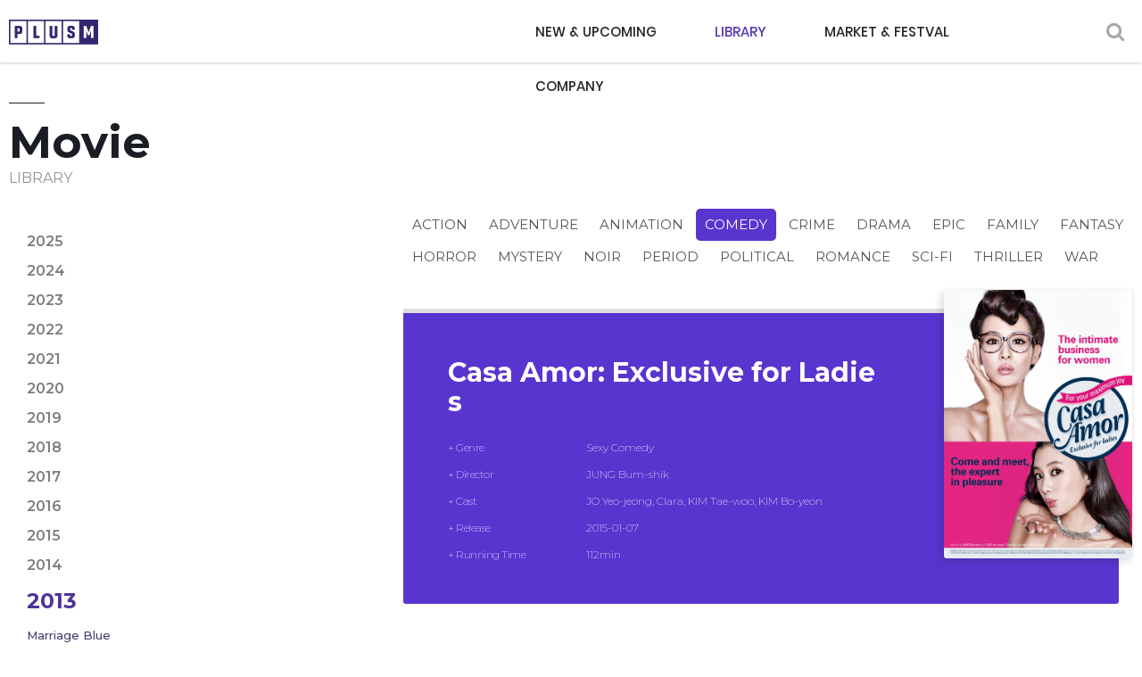

--- FILE ---
content_type: text/html; charset=utf-8
request_url: http://www.megaboxplusm.co.kr/library/movieDtl?mcode=DE200018&ck_year=2013&genre=4
body_size: 16032
content:

<!DOCTYPE html>
<html lang="ko">
<head>
	<title>Megabox Plus M</title>
	<meta charset="utf-8">
	<meta name="viewport" content="width=device-width,initial-scale=1.0,minimum-scale=0,maximum-scale=10,user-scalable=yes">
	<meta http-equiv="imagetoolbar" content="no">
	<meta http-equiv="X-UA-Compatible" content="IE=edge">
	<link rel="stylesheet" href="/css/bootstrap.css">
	<link rel="stylesheet" href="/css/fonts.css">
	<link rel="stylesheet" href="/css/fotorama.css?ver=202511150411">
	<link rel="stylesheet" href="/css/design.css?ver=202511150411">
	<link rel="stylesheet" href="/css/animations.css?ver=202511150411">
	<link rel="stylesheet" href="/css/responsive.css?ver=202511150411">
            <link rel="shortcut icon" href="http://www.megaboxplusm.co.kr/megaboxplusm.ico">
            <meta name="description" content="Megabox Plus M, a subsidiary of multiplex chain Megabox, is a leading South Korean film studio.">
            <meta name="naver-site-verification" content="2d9ed719854fc0721404b0d9b0ea90bbb2fe4789" />
            <meta property="og:type" content="website">
            <meta property="og:title" content="MegaboxPlusM">
            <meta property="og:description" content="Megabox Plus M, a subsidiary of multiplex chain Megabox, is a leading South Korean film studio.">
            <meta property="og:image" content="http://www.megaboxplusm.co.kr/logothumb600x315.jpg">
            <meta property="og:url" content="http://www.megaboxplusm.co.kr/megaboxplusm.html">

            <meta name="twitter:card" content="summary">
            <meta name="twitter:title" content="MegaboxPlusM">
            <meta name="twitter:description" content="Megabox Plus M, a subsidiary of multiplex chain Megabox, is a leading South Korean film studio.">
            <meta name="twitter:image" content="http://www.megaboxplusm.co.kr/megaboxplusm.html">
            <meta name="twitter:domain" content="megaboxplusm.co.kr">

	<script src="/js/jquery-1.12.4.min.js"></script>
	<script src="/js/jquery-migrate-1.4.1.min.js"></script>
	<script src="/js/common.js?ver=202511150411"></script>
	<script src="/js/jquery.bxslider.js"></script>
	<script src="/js/jquery.touchSlider.js"></script>
	<script src="/js/fotorama.js"></script>
</head>
<body>
	<!-- 상단 시작 { -->
	<header id="header">
		<div class="wrap">
			<h1><a href="/" title="메인으로">PLUSM</a></h1>
			<a href="javascript:" class="btn_search" title="검색"><i class="fa fa-search" aria-hidden="true"></i></a>
			<a href="javascript:" class="btn_gnb mobile_only" title="모바일 메뉴 열기/닫기"></a>
			<nav class="gnb">
				<ul>
					<li class="depth0">
						<a href="/newupcoming/" target="_self" class="gnb_al_a">NEW & UPCOMING</a>
						<!--ul>
							<li class="depth2"><a href="/newupcoming/movie" target="_self">MOVIE</a></li>
							<li class="depth2"><a href="/newupcoming/tv" target="_self">TV SERIES</a></li>
							<li class="depth2"><a href="/newupcoming/shortformseries" target="_self">SHORT FORM SERIES</a></li>
							<li class="depth2"><a href="/newupcoming/ip" target="_self">IP</a></li>
						</ul -->
					</li>
					<li class="depth1">
						<a href="#" target="_self" class="gnb_al_a active">LIBRARY</a>
						<ul>
							<li class="depth2"><a href="/library/LibrarySearch?typ=18" target="_self">MOVIE</a></li>
							<!--<li class="depth2"><a href="/library/LibrarySearch?typ=19" target="_self">TV SERIES</a></li>-->
							<li class="depth2"><a href="/library/LibrarySearch?typ=20" target="_self">SHORT FORM SERIES</a></li>
							<li class="depth2"><a href="/library/LibrarySearch?typ=21" target="_self">IP</a></li>
						</ul>
					</li>
					<li class="depth0">
						<a href="/board/" target="_self" class="gnb_al_a">MARKET & FESTVAL</a>
						<!--ul>
							<li class="depth2"><a href="/board/" target="_self">MARKET & FESTVAL</a></li>
						</ul -->
					</li>
					<li class="depth1">
						<a href="#" target="_self" class="gnb_al_a">COMPANY</a>
						<ul>
							<li class="depth2"><a href="/company/profile" target="_self">PROFILE</a></li>
							<li class="depth2"><a href="/company/contactus" target="_self">CONTACT US</a></li>
						</ul>
					</li>
				</ul>
			</nav>
		</div>
		<div class="bg"></div>
	</header>
	<!-- } 상단 끝 -->
	<!-- 검색 팝업 { -->
	<div class="hd_sch_wr">
		<div class="box">
			<a href="javascript:" class="btn_close" title="닫기">X</a>
			<fieldset id="hd_sch">
				<form name="fsearchbox" id="fsearchbox" method="get" onsubmit="return fsearchbox_submit(this);">
					<input type="text" name="stx" id="sch_stx" maxlength="20" placeholder="Search" onkeypress="javascript:if (event.keyCode == 13){ SearchMovie();  return false;}" />
					<button type="button" id="sch_submit" value="" onclick="SearchMovie()"><i class="fa fa-search" aria-hidden="true"></i></button>
				</form>
			</fieldset>
		</div>
	</div>
	<!-- } 검색 팝업 끝 -->
	<!-- 메인 비주얼 { -->
	
	

<!-- 서브 컨텐츠 { -->
<div id="contents">
	<div class="wrap">
		<!-- 페이지 타이틀 { -->
		<h2 class="subject">Movie</h2>
		<span class="sub-title">LIBRARY</span>
		<!-- 좌메뉴 { -->
		<div id="left_area">
			<div id="snb" class="left_snb">
				<ul>
						<li class="depth1">
							<a href="/library/movie?ck_year=2025" target="_self">2025</a>
							<ul>
									<li class="depth2"><a href="movieDtl?mcode=DE200024&ck_year=2025&genre=4" class="" target="_self">Marriage Blue</a></li>
							</ul>
						</li>
						<li class="depth1">
							<a href="/library/movie?ck_year=2024" target="_self">2024</a>
							<ul>
									<li class="depth2"><a href="movieDtl?mcode=DE200024&ck_year=2024&genre=4" class="" target="_self">Marriage Blue</a></li>
							</ul>
						</li>
						<li class="depth1">
							<a href="/library/movie?ck_year=2023" target="_self">2023</a>
							<ul>
									<li class="depth2"><a href="movieDtl?mcode=DE200024&ck_year=2023&genre=4" class="" target="_self">Marriage Blue</a></li>
							</ul>
						</li>
						<li class="depth1">
							<a href="/library/movie?ck_year=2022" target="_self">2022</a>
							<ul>
									<li class="depth2"><a href="movieDtl?mcode=DE200024&ck_year=2022&genre=4" class="" target="_self">Marriage Blue</a></li>
							</ul>
						</li>
						<li class="depth1">
							<a href="/library/movie?ck_year=2021" target="_self">2021</a>
							<ul>
									<li class="depth2"><a href="movieDtl?mcode=DE200024&ck_year=2021&genre=4" class="" target="_self">Marriage Blue</a></li>
							</ul>
						</li>
						<li class="depth1">
							<a href="/library/movie?ck_year=2020" target="_self">2020</a>
							<ul>
									<li class="depth2"><a href="movieDtl?mcode=DE200024&ck_year=2020&genre=4" class="" target="_self">Marriage Blue</a></li>
							</ul>
						</li>
						<li class="depth1">
							<a href="/library/movie?ck_year=2019" target="_self">2019</a>
							<ul>
									<li class="depth2"><a href="movieDtl?mcode=DE200024&ck_year=2019&genre=4" class="" target="_self">Marriage Blue</a></li>
							</ul>
						</li>
						<li class="depth1">
							<a href="/library/movie?ck_year=2018" target="_self">2018</a>
							<ul>
									<li class="depth2"><a href="movieDtl?mcode=DE200024&ck_year=2018&genre=4" class="" target="_self">Marriage Blue</a></li>
							</ul>
						</li>
						<li class="depth1">
							<a href="/library/movie?ck_year=2017" target="_self">2017</a>
							<ul>
									<li class="depth2"><a href="movieDtl?mcode=DE200024&ck_year=2017&genre=4" class="" target="_self">Marriage Blue</a></li>
							</ul>
						</li>
						<li class="depth1">
							<a href="/library/movie?ck_year=2016" target="_self">2016</a>
							<ul>
									<li class="depth2"><a href="movieDtl?mcode=DE200024&ck_year=2016&genre=4" class="" target="_self">Marriage Blue</a></li>
							</ul>
						</li>
						<li class="depth1">
							<a href="/library/movie?ck_year=2015" target="_self">2015</a>
							<ul>
									<li class="depth2"><a href="movieDtl?mcode=DE200024&ck_year=2015&genre=4" class="" target="_self">Marriage Blue</a></li>
							</ul>
						</li>
						<li class="depth1">
							<a href="/library/movie?ck_year=2014" target="_self">2014</a>
							<ul>
									<li class="depth2"><a href="movieDtl?mcode=DE200024&ck_year=2014&genre=4" class="" target="_self">Marriage Blue</a></li>
							</ul>
						</li>
						<li class="depth1 on">
							<a href="/library/movie?ck_year=2013" target="_self">2013</a>
							<ul>
									<li class="depth2"><a href="movieDtl?mcode=DE200024&ck_year=2013&genre=4" class="" target="_self">Marriage Blue</a></li>
							</ul>
						</li>
				</ul>
			</div>
		</div>
		<!--} 좌 컨텐츠 끝 -->
		<!-- 우 컨텐츠 { -->
		<div id="right_area">
			<div class="opt_box">
				<section class="opt_list paragraph animatedParent" data-sequence="300">
					<div class="animated fadeInUpShort go" data-id="1">
						<ul class="opt animated fadeInUpShort go" data-id="2">
								<li class=""><a href="/library/movie?ck_year=2013&genre=2">Action</a></li>
								<li class=""><a href="/library/movie?ck_year=2013&genre=22">Adventure</a></li>
								<li class=""><a href="/library/movie?ck_year=2013&genre=3">Animation</a></li>
								<li class="active"><a href="/library/movie?ck_year=2013&genre=4">Comedy</a></li>
								<li class=""><a href="/library/movie?ck_year=2013&genre=5">Crime</a></li>
								<li class=""><a href="/library/movie?ck_year=2013&genre=6">Drama</a></li>
								<li class=""><a href="/library/movie?ck_year=2013&genre=7">Epic</a></li>
								<li class=""><a href="/library/movie?ck_year=2013&genre=8">Family</a></li>
								<li class=""><a href="/library/movie?ck_year=2013&genre=9">Fantasy</a></li>
								<li class=""><a href="/library/movie?ck_year=2013&genre=10">Horror</a></li>
								<li class=""><a href="/library/movie?ck_year=2013&genre=11">Mystery</a></li>
								<li class=""><a href="/library/movie?ck_year=2013&genre=12">Noir</a></li>
								<li class=""><a href="/library/movie?ck_year=2013&genre=13">Period</a></li>
								<li class=""><a href="/library/movie?ck_year=2013&genre=23">Political</a></li>
								<li class=""><a href="/library/movie?ck_year=2013&genre=14">Romance</a></li>
								<li class=""><a href="/library/movie?ck_year=2013&genre=24">Sci-fi</a></li>
								<li class=""><a href="/library/movie?ck_year=2013&genre=15">Thriller</a></li>
								<li class=""><a href="/library/movie?ck_year=2013&genre=16">War</a></li>
						</ul>
					</div>

				</section>
			</div>
			<div class="movie_box">
				<section class="movie_info paragraph animatedParent" data-sequence="300">
					<div class="animated fadeInUpShort go" data-id="1">
						<h2>Casa Amor: Exclusive for Ladies</h2>
						<table class="animated fadeInUpShort go" data-id="2">
							<tbody>
								<tr>
									<th>+ Genre</th>
									<td>Sexy Comedy</td>
								</tr>
								<tr>
									<th>+ Director</th>
									<td>JUNG Bum-shik</td>
								</tr>
								<tr>
									<th>+ Cast</th>
									<td>JO Yeo-jeong, Clara, KIM Tae-woo, KIM Bo-yeon</td>
								</tr>
								<tr>
									<th>+ Release</th>
									<td>2015-01-07</td>
								</tr>
								<tr>
									<th>+ Running Time</th>
									<td>112min</td>
								</tr>
							</tbody>
						</table>
					</div>
					<div class="movie_poster animated fadeInUpShort go" data-id="2">
						<img src="/data/Eng/Movie/Poster/Casa_amor__EN_poster.jpg" alt="Casa Amor: Exclusive for Ladies" onerror="this.src = '/images/sub/coming-soon.jpg'" />
					</div>
				</section>
			</div>
			<div class="syn_box">
				<section class="syn_info animatedParent" data-sequence="300">
					<strong>A workaholic opens her eyes to the world of adult business!&nbsp;</strong><br />
Bo-hee is a successful marketer of a toy company. But she is too workaholic, hardly cares about her daughter, only &lsquo;sleep&rsquo; with her husband, Kang-sung. Nan-hee, a neighbor, is a sex shop owner with an attractive appearance. By accident, Bo-hee gets fired. And when she visits Nan-hee&rsquo;s shop, Nan-hee teaches her what orgasm is about and when she opens her eyes to the world of &lsquo;real&rsquo; joy, her relationship with her husband starts brand new style. With full of joy, Bo-hee bursts out the ideas as a marketer. Now CASA AMOR, the sex shop, opens for everyone who desires real pleasure.<br />
&nbsp;
				</section>
			</div>
			<div class="tab_box">
				<div class="tab_menu">
					<ul>
						<li class="getMovie" id="tab1" onclick="getTabs(1)"><a href="javascript:">Trailer</a></li>
						<li class="getStill" id="tab2" onclick="getTabs(2)"><a href="javascript:">Stills</a></li>
					</ul>
				</div>
				<div class="tab_con">
					<section class="sec_box" style="display: none;">
						<div class="trailer">
								<video controls width="0" id="videoTrailer">
									<source src="/data/Eng/Movie/Trailer/Casa amor_EN_trailer(Heart O, Blur X)_HD.mp4" type="video/mp4">
									Sorry, your browser doesn't support embedded videos.
								</video>
						</div>
					</section>
					<section class="sec_box" style="display: block;">
						<div class="stills">
							<div class="fotorama" data-nav="thumbs" data-navposition="bottom" data-arrows="true" data-loop="false">
									<img src="/data/Eng/Movie/Still/Casa_amor_1.jpeg" alt="01" class=" ">
									<img src="/data/Eng/Movie/Still/Casa_amor_2.jpeg" alt="02" class=" ">
									<img src="/data/Eng/Movie/Still/Casa_amor_3.jpeg" alt="03" class=" ">
									<img src="/data/Eng/Movie/Still/Casa_amor_4.jpeg" alt="04" class=" ">
									<img src="/data/Eng/Movie/Still/Casa_amor_5.jpeg" alt="05" class=" ">
									<img src="/data/Eng/Movie/Still/Casa_amor_6.jpeg" alt="06" class=" ">
									<img src="/data/Eng/Movie/Still/Casa_amor_7.jpeg" alt="07" class=" ">
									<img src="/data/Eng/Movie/Still/Casa_amor_8.jpeg" alt="08" class=" ">
									<img src="/data/Eng/Movie/Still/Casa_amor_9.jpeg" alt="09" class=" ">
									<img src="/data/Eng/Movie/Still/Casa_amor_10.jpeg" alt="10" class=" ">
							</div>
						</div>
					</section>
				</div>
			</div>
			<div class="btn_area mt50">
                <a href="javascript:history.back(-1);">LIST</a>
            </div>
		</div><!--} 우 컨텐츠 끝 -->
	</div>
</div>
<!-- } 서브 컨텐츠 끝 -->
<script type="text/javascript">
	$(function () {
		getTabs(2); //탭메뉴
	});

	function getTabs(tabNo) {
		if (tabNo == 2) {
			$("#tab1").removeClass();
			$("#tab2").addClass("getStill on");
			if ($('#videoTrailer').get(0) != undefined) {
				$('#videoTrailer').get(0).pause();
			}
		} else {
			$("#tab2").removeClass();
			$("#tab1").addClass("getMovie on");
		}
	}
</script>
	

	<!-- Footer { -->
	<footer id="footer">
		<div class="wrap">
			<h1></h1>
			<div class="f_left">
				<p class="address">2F, 240, World Cup-ro, Mapo-gu, Seoul, 03932, Rep of Korea</p>
				<p class="copyright">COPYRIGHT © MegaboxJoongang, Inc, PlusM ALL RIGHTS RESERVED</p>
			</div>
			<div class="f-site">
				<a href="#none" class="site-off" title="FAMILYSITE">FAMILYSITE</a>
				<ul class="site-on">
					<li><a href="http://www.megabox.co.kr" target="_blank">MEGABOX</a></li>
				</ul>
			</div>
		</div>
		<a href="javascript:" id="top_btn"><i class="fa fa-angle-up" aria-hidden="true"></i><span class="sound_only">상단으로</span> </a>
	</footer>
	<!-- } Footer 끝 -->

	<script type="text/javascript">
		function SearchMovie() {
			if ($("#sch_stx").val().length < 2) {
				alert("Please enter at least two letters for the search term.");
				$("#sch_stx").focus();
				return false;
			}
			$("#fsearchbox").attr("action", "/search");
			$("#fsearchbox").submit();
		}
	</script>
</body>
</html>

--- FILE ---
content_type: text/css
request_url: http://www.megaboxplusm.co.kr/css/design.css?ver=202511150411
body_size: 64124
content:
@charset "utf-8";
/*@import url('https://fonts.googleapis.com/css2?family=Montserrat:wght@500&family=Work+Sans:ital,wght@0,300;0,600;1,100;1,900&display=swap');*/
@import url('https://fonts.googleapis.com/css2?family=Montserrat:wght@200;300;400;500;600;700;800;900&family=Work+Sans:ital,wght@0,300;0,600;1,100;1,900&display=swap');
/* reset */
* { padding:0; margin:0 }

link {}
*, :after, :before {-webkit-box-sizing: border-box;-moz-box-sizing: border-box;box-sizing: border-box;}
html { overflow-y:scroll; height:100% }
body {font-family: 'Montserrat', dotum, sans-serif;color:#222;height:100%;font-weight: 400;font-size:0.85em;}
img { max-width:100% }

ul, ol { list-style:none }
html, h1, h2, h3, h4, h5, h6, form, fieldset, img { border:0 }
h1, h2, h3, h4, h5, h6 {font-weight:500;font-size:1em;font-family: Poppins;margin-bottom: 0;}
article, aside, details, figcaption, figure, footer, header, hgroup, menu, nav, section { display:block }

label, input, button, select, img { vertical-align:middle }
input, button, textarea, select { font-size:1em; font-family:Poppins, dotum, sans-serif }
input[type=text], input[type=password], input[type=date] {padding:0 5px;border: 1px solid #c9c9c9;color:#252525;line-height:34px;height:36px;}
input[type=text]::-webkit-input-placeholder, input[type=password]::-webkit-input-placeholder, textarea::-webkit-input-placeholder { color:#1b0a45;letter-spacing:-.5px }
input[type=text]:-ms-input-placeholder, input[type=password]:-ms-input-placeholder, textarea:-ms-input-placeholder { color:#9c9b9c }
input[type=text]:-moz-placeholder, input[type=password]:-moz-placeholder, textarea:-moz-placeholder { color:#bbb }
input[type=text], input[type=password], input[type=submit], input[type=image], button {font-size:1em;-webkit-appearance:none;}
input[type=text],input[type=password], textarea {-webkit-transition: all 0.30s ease-in-out;-moz-transition: all 0.30s ease-in-out;-ms-transition: all 0.30s ease-in-out;-o-transition: all 0.30s ease-in-out;outline: none;}
input[type=text]:focus,input[type=password]:focus,  textarea:focus,select:focus {-webkit-box-shadow:  0 0 5px #9ed4ff;-moz-box-shadow:  0 0 5px #9ed4ff;box-shadow: 0 0 5px #9ed4ff;border: 1px solid #558ab7 !important;}


/* 화면낭독기 사용자용 */
#hd_login_msg {position:absolute;top:0;left:0;font-size:0;line-height:0;overflow:hidden}
.msg_sound_only, .sound_only {display:inline-block !important;position:absolute;top:0;left:0;width:0;height:0;margin:0 !important;padding:0 !important;font-size:0;line-height:0;border:0 !important;overflow:hidden !important}

button { cursor:pointer; outline:none }
select { border:1px solid #ddd; height:36px; padding:0 0 0 9px; cursor:pointer; color:#222; }
.styled_select { height:36px; overflow:hidden; border:1px solid #ddd; background:#fff; display:inline-block; border-radius:3px; vertical-align:middle; position:relative }
.styled_select i { position:absolute; right:10px; text-align:center; height:34px; line-height:32px; top:0; font-size:14px }
.styled_select select { background:transparent; height:34px; border:0; -webkit-appearance: none; outline:none; padding-right:40px; width:100%; vertical-align:top; position:relative; z-index:1 }
.styled_select select:disabled { cursor:default; background:#f0f0f0 }
.styled_select select::-ms-expand { display:none }
hr { display:none; background:#ddd; border:none; height:1px }

a, .btn { transition:all .3s }
strong, b, th { font-weight:500; }
table {width:100%;border-collapse:collapse;border-spacing:0;}
caption { display:none; font-size:0; line-height:0 }
textarea {color:#222; font-size:1em; line-height:1.5; border:1px solid #ddd; padding:10px; width:100%; border-radius:3px; vertical-align:top }
address { font-style:normal }
a:hover{text-decoration:none;color:#503396}

/* global */
.wrap:after { content:""; display:block; clear:both }
.clear:after { content:""; display:block; clear:both }
.center { text-align:center !important }
.left { text-align:left !important }
.right { text-align:right !important }
.f_left { float:left !important }
.f_right { float:right !important }
.skip { font-size:0; text-indent:-9000px; line-height:0; display:none }
.ellipsis {display:-webkit-box;word-wrap:break-word;-webkit-line-clamp: 2;-webkit-box-orient:vertical;overflow:hidden;text-overflow:ellipsis;/* text-decoration:none; */}
input.short { width:70px; text-align:center }
input.long { width:100% }
input.half { width:49% }
ul:after { clear:both; content:""; display:block }
.overflow_y { overflow-x:hidden; overflow-y:scroll; border:1px solid #ddd }
.input_search{display: inline-block;width: 230px;font-size: 12px !important;color: #9c9b9c !important;padding: 0px 10px !important;border-radius: 0;font-family: 'Montserrat'; margin-right: -5px;}
input[type=text].input_search::-webkit-input-placeholder{color: #9c9b9c !important;}
.succession { margin-top:20px !important }
.paragraph { margin-bottom:40px !important }
span.space { display:inline-block; width:20px }
.prepare { width:500px; margin:50px auto; padding:50px; border:1px solid #eaeaea}
.prepare h2 { font-size:24px; text-align:center; margin:0 0 20px }
.prepare h2 i { font-size:50px; margin:0 0 20px; display:block; color:#ddd }
.prepare p { text-align:center; font-size:13px }

.pc_no { display:none !important }
.mobile_only { display:none !important }
.s_mobile_only { display:none !important }
.ahref { position:absolute; text-indent:-9000px; background:red; display:inline-block; opacity:0; filter:alpha(opacity=0) }

/* font-size */
.f9 {font-size:9px;}.f10 {font-size:10px;}.f11 {font-size:11px;}.f12 {font-size:12px;}.f13 {font-size:13px;}.f14 {font-size:14px;}.f15 {font-size:15px;}.f16 {font-size:16px; line-height:26px;}.f18 {font-size:18px;}.f19 {font-size:19px;}.f20 {font-size:20px;}.f21 {font-size:21px;}.f22 {font-size:22px;}.f23 {font-size:23px;}.f24 {font-size:24px;}.f25 {font-size:25px;}.f38 {font-size:38px; line-height:35px;}.fw100{font-weight:100 !important;}.fw200{font-weight:200 !important;}.fw300{font-weight:300 !important;}.fw400{font-weight:400 !important;}.fw500{font-weight:500 !important;}.fw600{font-weight:600 !important;}.fw700{font-weight:700 !important;}.fw800{font-weight:800 !important;}.fw900{font-weight:900 !important;}.fwbold{font-weight:bold !important;}
.clearfix:before,.clearfix:after {display:block; content:""; line-height:0; clear:both;}

/* width Size */
.w-80{width:80px !important;}.w-100{width:100px !important;}.w-140{width:140px !important;}.w-150{width:150px !important;}.w-170{width:170px !important;}.w-200{width:200px !important;}.w-250{width:250px !important;}.w-270{width:270px !important;}.w-300{width:300px !important;}.w-320{width:320px !important;}.w-350{width:350px !important;}.w-400{width:400px !important;}.w-500{width:500px !important;}.w-540{width:540px !important;}.w-640{width:640px !important;}.w-650{width:650px !important;}.w-auto{width:auto;}.w-half{width:50% !important;}.w-full{width:100% !important;}

/* margin setting */
.m0{margin:0px !important;}.m1{margin:1px !important;}.m2{margin:2px !important;}.m3{margin:3px !important;}.m4{margin:4px !important;}.m5{margin:5px !important;}.m6{margin:6px !important;}.m7{margin:7px !important;}.m8{margin:8px !important;}.m9{margin:9px !important;}.m10{margin:10px !important;}.m11{margin:11px !important;}.m12{margin:12px !important;}.m13{margin:13px !important;}.m14{margin:14px !important;}.m15{margin:15px !important;}.m16{margin:16px !important;}.m17{margin:17px !important;}.m18{margin:18px !important;}.m19{margin:19px !important;}.m20{margin:20px !important;}.m21{margin:21px !important;}.m22{margin:22px !important;}.m23{margin:23px !important;}.m24{margin:24px !important;}.m25{margin:25px !important;}.m26{margin:26px !important;}.m27{margin:27px !important;}.m28{margin:28px !important;}.m29{margin:29px !important;}.m30{margin:30px !important;}.m31{margin:31px !important;}.m32{margin:32px !important;}.m33{margin:33px !important;}.m34{margin:34px !important;}.m35{margin:35px !important;}.m36{margin:36px !important;}.m37{margin:37px !important;}.m38{margin:38px !important;}.m39{margin:39px !important;}.m40{margin:40px !important;}.m41{margin:41px !important;}.m42{margin:42px !important;}.m43{margin:43px !important;}.m44{margin:44px !important;}.m45{margin:45px !important;}.m46{margin:46px !important;}.m47{margin:47px !important;}.m48{margin:48px !important;}.m49{margin:49px !important;}.m50{margin:50px !important;}.mt0{margin-top:0px !important;}.mt1{margin-top:1px !important;}.mt2{margin-top:2px !important;}.mt3{margin-top:3px !important;}.mt4{margin-top:4px !important;}.mt5{margin-top:5px !important;}.mt6{margin-top:6px !important;}.mt7{margin-top:7px !important;}.mt8{margin-top:8px !important;}.mt9{margin-top:9px !important;}.mt10{margin-top:10px !important;}.mt11{margin-top:11px !important;}.mt12{margin-top:12px !important;}.mt13{margin-top:13px !important;}.mt14{margin-top:14px !important;}.mt15{margin-top:15px !important;}.mt16{margin-top:16px !important;}.mt17{margin-top:17px !important;}.mt18{margin-top:18px !important;}.mt19{margin-top:19px !important;}.mt20{margin-top:20px !important;}.mt21{margin-top:21px !important;}.mt22{margin-top:22px !important;}.mt23{margin-top:23px !important;}.mt24{margin-top:24px !important;}.mt25{margin-top:25px !important;}.mt26{margin-top:26px !important;}.mt27{margin-top:27px !important;}.mt28{margin-top:28px !important;}.mt29{margin-top:29px !important;}.mt30{margin-top:30px !important;}.mt31{margin-top:31px !important;}.mt32{margin-top:32px !important;}.mt33{margin-top:33px !important;}.mt34{margin-top:34px !important;}.mt35{margin-top:35px !important;}.mt36{margin-top:36px !important;}.mt37{margin-top:37px !important;}.mt38{margin-top:38px !important;}.mt39{margin-top:39px !important;}.mt40{margin-top:40px !important;}.mt41{margin-top:41px !important;}.mt42{margin-top:42px !important;}.mt43{margin-top:43px !important;}.mt44{margin-top:44px !important;}.mt45{margin-top:45px !important;}.mt46{margin-top:46px !important;}.mt47{margin-top:47px !important;}.mt48{margin-top:48px !important;}.mt49{margin-top:49px !important;}.mt50{margin-top:50px !important;}.mt60{margin-top:60px !important;}.mr0{margin-right:0px !important;}.mr1{margin-right:1px !important;}.mr2{margin-right:2px !important;}.mr3{margin-right:3px !important;}.mr4{margin-right:4px !important;}.mr5{margin-right:5px !important;}.mr6{margin-right:6px !important;}.mr7{margin-right:7px !important;}.mr8{margin-right:8px !important;}.mr9{margin-right:9px !important;}.mr10{margin-right:10px !important;}.mr11{margin-right:11px !important;}.mr12{margin-right:12px !important;}.mr13{margin-right:13px !important;}.mr14{margin-right:14px !important;}.mr15{margin-right:15px !important;}.mr16{margin-right:16px !important;}.mr17{margin-right:17px !important;}.mr18{margin-right:18px !important;}.mr19{margin-right:19px !important;}.mr20{margin-right:20px !important;}.mr21{margin-right:21px !important;}.mr22{margin-right:22px !important;}.mr23{margin-right:23px !important;}.mr24{margin-right:24px !important;}.mr25{margin-right:25px !important;}.mr26{margin-right:26px !important;}.mr27{margin-right:27px !important;}.mr28{margin-right:28px !important;}.mr29{margin-right:29px !important;}.mr30{margin-right:30px !important;}.mr31{margin-right:31px !important;}.mr32{margin-right:32px !important;}.mr33{margin-right:33px !important;}.mr34{margin-right:34px !important;}.mr35{margin-right:35px !important;}.mr36{margin-right:36px !important;}.mr37{margin-right:37px !important;}.mr38{margin-right:38px !important;}.mr39{margin-right:39px !important;}.mr40{margin-right:40px !important;}.mr41{margin-right:41px !important;}.mr42{margin-right:42px !important;}.mr43{margin-right:43px !important;}.mr44{margin-right:44px !important;}.mr45{margin-right:45px !important;}.mr46{margin-right:46px !important;}.mr47{margin-right:47px !important;}.mr48{margin-right:48px !important;}.mr49{margin-right:49px !important;}.mr50{margin-right:50px !important;}.mr100{margin-right:100px !important;}.mb0{margin-bottom:0px !important;}.mb1{margin-bottom:1px !important;}.mb2{margin-bottom:2px !important;}.mb3{margin-bottom:3px !important;}.mb4{margin-bottom:4px !important;}.mb5{margin-bottom:5px !important;}.mb6{margin-bottom:6px !important;}.mb7{margin-bottom:7px !important;}.mb8{margin-bottom:8px !important;}.mb9{margin-bottom:9px !important;}.mb10{margin-bottom:10px !important;}.mb11{margin-bottom:11px !important;}.mb12{margin-bottom:12px !important;}.mb13{margin-bottom:13px !important;}.mb14{margin-bottom:14px !important;}.mb15{margin-bottom:15px !important;}.mb16{margin-bottom:16px !important;}.mb17{margin-bottom:17px !important;}.mb18{margin-bottom:18px !important;}.mb19{margin-bottom:19px !important;}.mb20{margin-bottom:20px !important;}.mb21{margin-bottom:21px !important;}.mb22{margin-bottom:22px !important;}.mb23{margin-bottom:23px !important;}.mb24{margin-bottom:24px !important;}.mb25{margin-bottom:25px !important;}.mb26{margin-bottom:26px !important;}.mb27{margin-bottom:27px !important;}.mb28{margin-bottom:28px !important;}.mb29{margin-bottom:29px !important;}.mb30{margin-bottom:30px !important;}.mb31{margin-bottom:31px !important;}.mb32{margin-bottom:32px !important;}.mb33{margin-bottom:33px !important;}.mb34{margin-bottom:34px !important;}.mb35{margin-bottom:35px !important;}.mb36{margin-bottom:36px !important;}.mb37{margin-bottom:37px !important;}.mb38{margin-bottom:38px !important;}.mb39{margin-bottom:39px !important;}.mb40{margin-bottom:40px !important;}.mb41{margin-bottom:41px !important;}.mb42{margin-bottom:42px !important;}.mb43{margin-bottom:43px !important;}.mb44{margin-bottom:44px !important;}.mb45{margin-bottom:45px !important;}.mb46{margin-bottom:46px !important;}.mb47{margin-bottom:47px !important;}.mb48{margin-bottom:48px !important;}.mb49{margin-bottom:49px !important;}.mb50{margin-bottom:50px !important;}.ml0{margin-left:0px !important;}.ml1{margin-left:1px !important;}.ml2{margin-left:2px !important;}.ml3{margin-left:3px !important;}.ml4{margin-left:4px !important;}.ml5{margin-left:5px !important;}.ml6{margin-left:6px !important;}.ml7{margin-left:7px !important;}.ml8{margin-left:8px !important;}.ml9{margin-left:9px !important;}.ml10{margin-left:10px !important;}.ml11{margin-left:11px !important;}.ml12{margin-left:12px !important;}.ml13{margin-left:13px !important;}.ml14{margin-left:14px !important;}.ml15{margin-left:15px !important;}.ml16{margin-left:16px !important;}.ml17{margin-left:17px !important;}.ml18{margin-left:18px !important;}.ml19{margin-left:19px !important;}.ml20{margin-left:20px !important;}.ml21{margin-left:21px !important;}.ml22{margin-left:22px !important;}.ml23{margin-left:23px !important;}.ml24{margin-left:24px !important;}.ml25{margin-left:25px !important;}.ml26{margin-left:26px !important;}.ml27{margin-left:27px !important;}.ml28{margin-left:28px !important;}.ml29{margin-left:29px !important;}.ml30{margin-left:30px !important;}.ml31{margin-left:31px !important;}.ml32{margin-left:32px !important;}.ml33{margin-left:33px !important;}.ml34{margin-left:34px !important;}.ml35{margin-left:35px !important;}.ml36{margin-left:36px !important;}.ml37{margin-left:37px !important;}.ml38{margin-left:38px !important;}.ml39{margin-left:39px !important;}.ml40{margin-left:40px !important;}.ml41{margin-left:41px !important;}.ml42{margin-left:42px !important;}.ml43{margin-left:43px !important;}.ml44{margin-left:44px !important;}.ml45{margin-left:45px !important;}.ml46{margin-left:46px !important;}.ml47{margin-left:47px !important;}.ml48{margin-left:48px !important;}.ml49{margin-left:49px !important;}.ml50{margin-left:50px !important;}

/* padding setting */
.p0{padding:0px !important;}.p1{padding:1px !important;}.p2{padding:2px !important;}.p3{padding:3px !important;}.p4{padding:4px !important;}.p5{padding:5px !important;}.p6{padding:6px !important;}.p7{padding:7px !important;}.p8{padding:8px !important;}.p9{padding:9px !important;}.p10{padding:10px !important;}.p11{padding:11px !important;}.p12{padding:12px !important;}.p13{padding:13px !important;}.p14{padding:14px !important;}.p15{padding:15px !important;}.p16{padding:16px !important;}.p17{padding:17px !important;}.p18{padding:18px !important;}.p19{padding:19px !important;}.p20{padding:20px !important;}.p21{padding:21px !important;}.p22{padding:22px !important;}.p23{padding:23px !important;}.p24{padding:24px !important;}.p25{padding:25px !important;}.p26{padding:26px !important;}.p27{padding:27px !important;}.p28{padding:28px !important;}.p29{padding:29px !important;}.p30{padding:30px !important;}.p31{padding:31px !important;}.p32{padding:32px !important;}.p33{padding:33px !important;}.p34{padding:34px !important;}.p35{padding:35px !important;}.p36{padding:36px !important;}.p37{padding:37px !important;}.p38{padding:38px !important;}.p39{padding:39px !important;}.p40{padding:40px !important;}.p41{padding:41px !important;}.p42{padding:42px !important;}.p43{padding:43px !important;}.p44{padding:44px !important;}.p45{padding:45px !important;}.p46{padding:46px !important;}.p47{padding:47px !important;}.p48{padding:48px !important;}.p49{padding:49px !important;}.p50{padding:50px !important;}.pt0{padding-top:0px !important;}.pt1{padding-top:1px !important;}.pt2{padding-top:2px !important;}.pt3{padding-top:3px !important;}.pt4{padding-top:4px !important;}.pt5{padding-top:5px !important;}.pt6{padding-top:6px !important;}.pt7{padding-top:7px !important;}.pt8{padding-top:8px !important;}.pt9{padding-top:9px !important;}.pt10{padding-top:10px !important;}.pt11{padding-top:11px !important;}.pt12{padding-top:12px !important;}.pt13{padding-top:13px !important;}.pt14{padding-top:14px !important;}.pt15{padding-top:15px !important;}.pt16{padding-top:16px !important;}.pt17{padding-top:17px !important;}.pt18{padding-top:18px !important;}.pt19{padding-top:19px !important;}.pt20{padding-top:20px !important;}.pt21{padding-top:21px !important;}.pt22{padding-top:22px !important;}.pt23{padding-top:23px !important;}.pt24{padding-top:24px !important;}.pt25{padding-top:25px !important;}.pt26{padding-top:26px !important;}.pt27{padding-top:27px !important;}.pt28{padding-top:28px !important;}.pt29{padding-top:29px !important;}.pt30{padding-top:30px !important;}.pt31{padding-top:31px !important;}.pt32{padding-top:32px !important;}.pt33{padding-top:33px !important;}.pt34{padding-top:34px !important;}.pt35{padding-top:35px !important;}.pt36{padding-top:36px !important;}.pt37{padding-top:37px !important;}.pt38{padding-top:38px !important;}.pt39{padding-top:39px !important;}.pt40{padding-top:40px !important;}.pt41{padding-top:41px !important;}.pt42{padding-top:42px !important;}.pt43{padding-top:43px !important;}.pt44{padding-top:44px !important;}.pt45{padding-top:45px !important;}.pt46{padding-top:46px !important;}.pt47{padding-top:47px !important;}.pt48{padding-top:48px !important;}.pt49{padding-top:49px !important;}.pt50{padding-top:50px !important;}.pt100{padding-top:100px !important;}.pr0{padding-right:0px !important;}.pr1{padding-right:1px !important;}.pr2{padding-right:2px !important;}.pr3{padding-right:3px !important;}.pr4{padding-right:4px !important;}.pr5{padding-right:5px !important;}.pr6{padding-right:6px !important;}.pr7{padding-right:7px !important;}.pr8{padding-right:8px !important;}.pr9{padding-right:9px !important;}.pr10{padding-right:10px !important;}.pr11{padding-right:11px !important;}.pr12{padding-right:12px !important;}.pr13{padding-right:13px !important;}.pr14{padding-right:14px !important;}.pr15{padding-right:15px !important;}.pr16{padding-right:16px !important;}.pr17{padding-right:17px !important;}.pr18{padding-right:18px !important;}.pr19{padding-right:19px !important;}.pr20{padding-right:20px !important;}.pr21{padding-right:21px !important;}.pr22{padding-right:22px !important;}.pr23{padding-right:23px !important;}.pr24{padding-right:24px !important;}.pr25{padding-right:25px !important;}.pr26{padding-right:26px !important;}.pr27{padding-right:27px !important;}.pr28{padding-right:28px !important;}.pr29{padding-right:29px !important;}.pr30{padding-right:30px !important;}.pr31{padding-right:31px !important;}.pr32{padding-right:32px !important;}.pr33{padding-right:33px !important;}.pr34{padding-right:34px !important;}.pr35{padding-right:35px !important;}.pr36{padding-right:36px !important;}.pr37{padding-right:37px !important;}.pr38{padding-right:38px !important;}.pr39{padding-right:39px !important;}.pr40{padding-right:40px !important;}.pr41{padding-right:41px !important;}.pr42{padding-right:42px !important;}.pr43{padding-right:43px !important;}.pr44{padding-right:44px !important;}.pr45{padding-right:45px !important;}.pr46{padding-right:46px !important;}.pr47{padding-right:47px !important;}.pr48{padding-right:48px !important;}.pr49{padding-right:49px !important;}.pr50{padding-right:50px !important;}.pb0{padding-bottom:0px !important;}.pb1{padding-bottom:1px !important;}.pb2{padding-bottom:2px !important;}.pb3{padding-bottom:3px !important;}.pb4{padding-bottom:4px !important;}.pb5{padding-bottom:5px !important;}.pb6{padding-bottom:6px !important;}.pb7{padding-bottom:7px !important;}.pb8{padding-bottom:8px !important;}.pb9{padding-bottom:9px !important;}.pb10{padding-bottom:10px !important;}.pb11{padding-bottom:11px !important;}.pb12{padding-bottom:12px !important;}.pb13{padding-bottom:13px !important;}.pb14{padding-bottom:14px !important;}.pb15{padding-bottom:15px !important;}.pb16{padding-bottom:16px !important;}.pb17{padding-bottom:17px !important;}.pb18{padding-bottom:18px !important;}.pb19{padding-bottom:19px !important;}.pb20{padding-bottom:20px !important;}.pb21{padding-bottom:21px !important;}.pb22{padding-bottom:22px !important;}.pb23{padding-bottom:23px !important;}.pb24{padding-bottom:24px !important;}.pb25{padding-bottom:25px !important;}.pb26{padding-bottom:26px !important;}.pb27{padding-bottom:27px !important;}.pb28{padding-bottom:28px !important;}.pb29{padding-bottom:29px !important;}.pb30{padding-bottom:30px !important;}.pb31{padding-bottom:31px !important;}.pb32{padding-bottom:32px !important;}.pb33{padding-bottom:33px !important;}.pb34{padding-bottom:34px !important;}.pb35{padding-bottom:35px !important;}.pb36{padding-bottom:36px !important;}.pb37{padding-bottom:37px !important;}.pb38{padding-bottom:38px !important;}.pb39{padding-bottom:39px !important;}.pb40{padding-bottom:40px !important;}.pb41{padding-bottom:41px !important;}.pb42{padding-bottom:42px !important;}.pb43{padding-bottom:43px !important;}.pb44{padding-bottom:44px !important;}.pb45{padding-bottom:45px !important;}.pb46{padding-bottom:46px !important;}.pb47{padding-bottom:47px !important;}.pb48{padding-bottom:48px !important;}.pb49{padding-bottom:49px !important;}.pb50{padding-bottom:50px !important;}.pl0{padding-left:0px !important;}.pl1{padding-left:1px !important;}.pl2{padding-left:2px !important;}.pl3{padding-left:3px !important;}.pl4{padding-left:4px !important;}.pl5{padding-left:5px !important;}.pl6{padding-left:6px !important;}.pl7{padding-left:7px !important;}.pl8{padding-left:8px !important;}.pl9{padding-left:9px !important;}.pl10{padding-left:10px !important;}.pl11{padding-left:11px !important;}.pl12{padding-left:12px !important;}.pl13{padding-left:13px !important;}.pl14{padding-left:14px !important;}.pl15{padding-left:15px !important;}.pl16{padding-left:16px !important;}.pl17{padding-left:17px !important;}.pl18{padding-left:18px !important;}.pl19{padding-left:19px !important;}.pl20{padding-left:20px !important;}.pl21{padding-left:21px !important;}.pl22{padding-left:22px !important;}.pl23{padding-left:23px !important;}.pl24{padding-left:24px !important;}.pl25{padding-left:25px !important;}.pl26{padding-left:26px !important;}.pl27{padding-left:27px !important;}.pl28{padding-left:28px !important;}.pl29{padding-left:29px !important;}.pl30{padding-left:30px !important;}.pl31{padding-left:31px !important;}.pl32{padding-left:32px !important;}.pl33{padding-left:33px !important;}.pl34{padding-left:34px !important;}.pl35{padding-left:35px !important;}.pl36{padding-left:36px !important;}.pl37{padding-left:37px !important;}.pl38{padding-left:38px !important;}.pl39{padding-left:39px !important;}.pl40{padding-left:40px !important;}.pl41{padding-left:41px !important;}.pl42{padding-left:42px !important;}.pl43{padding-left:43px !important;}.pl44{padding-left:44px !important;}.pl45{padding-left:45px !important;}.pl46{padding-left:46px !important;}.pl47{padding-left:47px !important;}.pl48{padding-left:48px !important;}.pl49{padding-left:49px !important;}.pl50{padding-left:50px !important;}

/* Bg Color */
.bg-white{background:#fff !important;}.bg-black{background:#000 !important;}.bg-gray{background:#9e9d9d !important;}.bg-red{background:#de1927 !important;}.bg-light-gray{background:#f8f6f6 !important;}.bg-dark-gray{background:#58595b!important;}.bg-blue{background:#005afe !important;}.bg-green{background:#17a32c !important;}.bg-orange{background:#ff4901 !important;}.bg-yellow{background:#ffd801 !important;}.bg-default{background:#f5f6fb !important;}

/* TxT Color */
.txt-white{color:#fff !important;}.txt-black{color:#000 !important;}.txt-gray{color:#9e9d9d !important;}.txt-red{color:#de1927 !important;}.txt-light-gray{color:#f8f6f6 !important;}.txt-dark-gray{color:#58595b !important;}.txt-purple{color:#503396 !important;}.txt-blue{color:#005afe !important;}.txt-green{color:#17a32c !important;}.txt-light-green{color:#3fb7c3 !important;}.txt-orange{color:#ff4901 !important;}.txt-yellow{color:#ffd801 !important;}.txt-navy{color:#0b2972 !important;}

/* Button */
.m-btn{display: block;padding: 20px 0;text-align: left;}
.btn { padding:.8rem 1.4rem .9rem 1.4rem; line-height:1; font-weight:500; border:1px solid #ccc; transition:all .2s; display:inline-block; border-radius:0; outline:none; vertical-align:middle; border-radius:3px; font-size:1em; text-decoration:none !important }
a.btn, .btn { font-weight:500 }
.btn-primary { background:#2188d8; border-color:#2188d8; color:#fff !important }
.btn-primary-line { background:#fff; border-color:#2188d8; color:#2188d8 !important }
.btn-info { background:#3e444c; border-color:#2f343a; color:#fff !important }
.btn-green { background:#71c702; border-color:#71c702; color:#fff !important }
.btn-green-line { background:#fff; border-color:#71c702; color:#71c702 !important }
.btn-red { background:#e93c20; border-color:#e93c20; color:#fff !important }
.btn-red-line { background:#fff; border-color:#e93c20; color:#e93c20 !important }
.btn-default { background:#fff }
.btn-lg { padding:1.1rem 2.4rem; font-size:1.1rem; border-radius:5px }
.btn-ml { padding:10px 20px 12px 20px; font-size:14.5px; border-radius:5px }
.btn-ml i { font-size:14px }
.btn-sm { padding:0 15px; height:36px; line-height:32px; font-size:.95rem; border-radius:3px }
.btn-sm i { font-size:14px }
.btn-xs { padding:5px 7px 6px 7px; font-size:.95rem; border-radius:3px }
.btn-xs i { font-size:14px }

.btn_guide { position:fixed; z-index:100; right:0; top:40% }
.btn_guide a { display:block; background:red; color:#fff; width:100px; line-height:30px; text-align:center; margin:0 0 3px; font-weight:500 }
.bt-r-purple{display: inline-block;background:#503396;color:#fff;padding: 10px 30px;border-radius:30px;font-size: 15px;font-weight: 600;}
.bt-r-purple:after{content:'';display:inline-block;width:18px;height:30px;margin-left:5px;background: url('../images/common/arrow-right.png') no-repeat center;vertical-align: middle;}
.bt-r-sky{display: inline-block;background:#66cad4;color:#fff;padding: 10px 30px;border-radius:30px;font-weight: 600;}
.bt-r-sky:after{content:'';display:inline-block;width:18px;height:30px;margin-left:5px;background: url('../images/common/arrow-right.png') no-repeat center;vertical-align: middle;}
.bt-r-purple:hover,.bt-r-sky:hover{opacity: 0.7;color:#fff;}
.btn_search_txt{display: inline-block;background: #fff;color: #434243;padding: 0px 10px;height: 36px;border-radius: 0;font-size: 12px;font-weight: 500;border: 1px solid #c9c9c9;font-family: 'Montserrat';}
.file_down{display:inline-block;width: 65px;height:50px;background: url('../images/common/ico-file-pc.png') no-repeat center;}
.wrap { width:1200px; margin:0 auto; position:relative }

/* Header */
#header {height: 70px;position:fixed;width:100%;z-index:100;color:#fff;transition:all .3s;top:0;box-shadow: 0 1px 3px rgba(0,0,0,0.2);font-family: 'poppins';}
#header a {color: #252525;}
#header h1 {float:left;line-height: 70px;}
#header h1 a {text-indent:-9000px;font-size:0;width: 100px;height: 44px;background: url(../images/common/logo.png) no-repeat;background-position:0 0;display:inline-block;vertical-align:middle;overflow:hidden;background-size: 100%;transition:none;}
#header .gnb {float:right;height: auto;margin: 13px 0px 0 0;}
#header .gnb ul{position: relative;width: 670px;height: 58px;float: left;clear: both;margin: 0;}
#header .gnb ul li{}
#header .gnb ul li > ul{}
#header .gnb .depth0:hover > a { color:#5538b6 }
#header .gnb .depth0, #header .gnb .depth1 {float: left;margin-left: 65px;padding: 0;position:relative;min-height: 105%;/* text-align: center; */}
#header .gnb .depth0 > a, #header .gnb .depth1 > a {display: block;height:45px;line-height:45px;font-size: 15px;font-weight: 500;}
#header .gnb .depth0 a.active, #header .gnb .depth1 a.active{color:#5538b6;}
#header .gnb .depth0 ul,#header .gnb .depth1 ul {position: absolute;display: inline-block;width: 670px;top: 61px;margin-left: -50px;transition:all .3s;height: 30px;display: none;}
#header .gnb .depth0:last-child ul,#header .gnb .depth1:last-child ul{margin-left:-30px}
#header .gnb .depth0:nth-child(3) ul, #header .gnb .depth1:nth-child(3) ul{margin-left:0}
#header .gnb .depth0 ul li,#header .gnb .depth1 ul li{float:left;padding: 0 10px;}
#header .gnb .depth2 > a {display:inline-block;font-weight:500;font-size: 13px;line-height:1.4;padding:7px 0;color: #383838;}
#header .gnb .depth2 > a:hover{color:#5538b6;text-decoration:none}
#header .gnb .depth2 > a:hover:after {content:'';position: absolute;display:inline-block;width: 3px;height: 3px;background:#5538b6;}
#header.down { background:#fff; height:110px }
#header.down h1 a { background-position:0 0 }
#header.down .gnb .depth1 > a { margin-bottom:10px }
#header.down .gnb .depth1:hover > a { color:#5538b6 }
#header.down .gnb .depth1.on ul { height:40px; display:block}
#header.down .bg{position: absolute;top: 70px;width: 100%;background:#fff;border-top:1px solid #ccc;}
#header.on {background:#fff;box-shadow:0 1px 3px rgba(0,0,0,0.2);}
#header.on a { color:rgba(0,0,0,0.7) }
#header .btn_search {position: absolute;margin: 15px 20px 0 0;right: -100px;display:block;font-size: 22px;color: #a8a7a8;}
.hd_sch_wr {display:none;margin:0;padding:0;}
.hd_sch_wr.on {display:block;position:fixed;left:0;top:0;width:100%;height: 70px;background: #fff;z-index:101;}
.hd_sch_wr .box {width: 100%;height: auto;/* background:#fff; */top: 0px;position:absolute;}
.btn_close{position:absolute;display: none;width: 20px;height: 20px;top: 9px;right: 10px;font-size: 14px;line-height: 20px;text-align: center;color: #fff;font-family: 'Poppins';font-weight: 300;background: #392078;vertical-align: middle;border-radius: 3px;}
.hd_sch_wr .bo_sch_bg { background:rgba(0,0,0,0.7); width:100%; height:100% }
.hd_sch_wr header { background:#4c525c; text-align:center; color:#fff; font-size:1.25em; font-weight:500; line-height:48px; height:50px }
.hd_sch_wr header .btn_close { width:25px; height:25px; position:absolute; right:10px; top:0; border:0; background:transparent; display:inline-block; border-radius:0; font-size:0 }
#hd_sch {width: 500px;margin-top: 27px;border-radius:0;padding: 0;margin: 20px auto;}
#hd_sch #sch_stx {background:#fff;border-bottom: 1px solid #545252;width: calc(100% - 57px);color:#222;border-radius: 0;border-top: 0;border-left: 0;border-right:0;margin-left: 10px;font-size: 1.55em;font-weight: 400;}
#hd_sch #sch_submit {width: 35px;background:#fff;color:#222;border: none;}
#hd_sch #sch_submit i {vertical-align:2px;color: #392078;font-size: 29px;}

/* Footer */
#footer { padding:30px 0 }
#footer .wrap{position: relative;width: 1200px;}
#footer h1 {display: inline-block;float: left;width: 80px;height: 36px;margin: 0 auto;background: url('../images/common/f-logo.png') no-repeat center;}
#footer .f_left {float: left;margin-top: 2px;}
#footer .address {text-align:center;font-size: 13px;padding: 0 20px;line-height: 14px;color: #5e5c5f;font-weight: 400;margin-bottom: 0px;text-transform: uppercase;}
#footer .copyright {text-align: left;font-size: 12px;padding: 0 20px;color: #8a898b;font-weight: 300;margin: 0;text-transform: uppercase;}
#footer .f-site {position: absolute;right: 0;top: 2px;z-index: 99999;}
#footer .f-site .site-off{display: inline-block;width: 150px;padding: 4px 4px 4px 15px;border: 1px solid #d3d2d3;font-size: 13px;color: #5e5c5f;font-weight: 400;}
#footer .f-site .site-off:after{content:'';display:inline-block;width: 15px;height: 10px;margin-left: 35px;background: url('../images/common/ico-up.png') no-repeat center;}
#footer .f-site.on .site-off:after{background: url('../images/common/ico-down.png') no-repeat center;}
#footer .f-site .site-on{display: none;position: absolute;width: 150px;margin: 0 auto;bottom: 33px;}
#footer .f-site .site-on li{background: #513397;color: #fff;text-align: left;}
#footer .f-site .site-on li a{color:#fff;display: block;padding: 4px 15px;border-bottom: 1px solid #f1f1f1;}
#top_btn {display: none;position: fixed;cursor: hand;bottom: 115px;right: 20px;width: 50px;height: 50px;line-height: 46px;border-radius: 4px;color: #fff;text-align: center;z-index: 90;background: #848384 url('../images/common/ico-top-white.png') no-repeat center;font-size: 0;}
#top_btn i:before{display:none}
#top_btn:hover {opacity:0.7}

/* Left Menu */
.left_snb {font-family: 'Montserrat';}
.left_snb h2 { font-size:2em; line-height:1; text-transform:uppercase; font-weight:800; position:relative; padding-top:13px; border-bottom:1px solid #666; padding-bottom:30px}
.left_snb h2:before { width:30px; height:4px; background:#1c65c8; position:absolute; left:0; top:0; content:"" }
.left_snb li a {display:block;color: #4a3f72;padding: 2px 20px;font-size: 13px;font-weight: 600;position:relative;border-radius: 3px;}
.left_snb li:hover a {color: #fff;background:#5835cf }
.left_snb li.on a {color: #fff;font-weight:500;background: #5835cf;}
.left_snb ul { margin-bottom:50px }
.left_snb ul li.depth1 a{font-size:16px;color:#7c7c7c;background:#fff}
.left_snb ul li.depth1 a:hover{color:#503396;}
.left_snb ul li.depth1 a:after{width:0;height:0;background: #ffffff;position:absolute;right:7px;top:50%;transform:translateY(-50%);content:"";transition:all .3s;}
.left_snb ul li.depth1.on a{font-size:24px;color:#503396;font-weight: 700;}
.left_snb ul li.depth1 ul{display:none}
.left_snb ul li.depth1 ul li{}
.left_snb ul li.depth1.on ul{display:block;margin-bottom: 30px;}
.left_snb ul li.depth1.on ul li a{font-size:13px;color:#4a3f72;font-weight: 500;}
.left_snb ul li.depth1.on ul li a.active,.left_snb ul li.depth1.on ul li a:hover{color:#fff;background:#5835cf}

/* Main Visual */
#main_visual {height: calc(90%);min-height: 740px;text-align:center;color:#fff;font-family: Poppins;position:relative;margin-top: 70px;z-index:1;}
#main_visual .main_bg{position:absolute;top:0;left:0;width:100%;height:100%;background:rgba(0,0,0,0.1)}
#main_visual .bx-wrapper {position: relative;margin-bottom: 60px;padding: 0;*zoom: 1;-ms-touch-action: pan-y;touch-action: pan-y;}
#main_visual .bx-wrapper img {max-width: 100%;display: block;}
#main_visual .bxslider {margin: 0;padding: 0;}
#main_visual ul.bxslider {list-style: none;}
#main_visual .bx-viewport {-webkit-transform: translatez(0);}
#main_visual .bx-wrapper {-moz-box-shadow: 0 0 5px #ccc;-webkit-box-shadow: 0 0 5px #ccc;box-shadow: 0 0 5px #ccc;border: 5px solid #fff;background: #fff;}
#main_visual .bx-wrapper .bx-pager,#main_visual .bx-wrapper .bx-controls-auto {position: absolute;left: 0;bottom: 20%;width: 100%;}
#main_visual .bx-wrapper {border:0;box-shadow:none;background:transparent;height: 100%;min-height: 740px;margin-bottom:0;}
#main_visual .bx-viewport {height: 100% !important;}
#main_visual .bx-pager {  }
#main_visual .slider {height:100%;min-height: 740px;}
#main_visual .roll { background-size:cover; height:100%; background-position:center }
#main_visual .roll .txt-area{position: relative;margin: 0 auto;width: 1200px;z-index: 9999;}
#main_visual .roll .txt-area span{width: 100%;height: auto;margin-right: 20px;}
#main_visual .roll .rollimg {position: absolute;top: 0;width: 100%;height: 100%;background-size:cover;height:100%;background-position:center;}
#main_visual .roll01 video { position:absolute; left:50%; top:50%; transform: translate(-50%, -50%); min-width:100%; min-height:100%; z-index:-2; max-width:8000px !important; -webkit-transform: translate(-50%, -50%); }
#main_visual .roll01 {position: absolute;top: 0;width: 100%;height: 100%;background-image:url(../images/main/slide01.jpg);background-size:cover;height:100%;background-position:center;/* z-index: 1; */}
#main_visual .roll02 {position: absolute;top: 0;width: 100%;height: 100%;background-image:url(../images/main/slide02.jpg);background-size:cover; height:100%; background-position:center }
#main_visual .roll03 { background-image:url(../images/main/slide03.jpg) }
#main_visual h2 {line-height:1.3;margin-top: 25vh;width: 600px;font-size: 65px;font-weight: 500;animation:up .5s .8s forwards;opacity:0;text-align: left;}
#main_visual h2 span{color:#fff}
#main_visual hr { display:inline-block; width:59px; height:2px; background:#fff; margin:36px 0 0 0; animation:scale .5s 1s forwards; opacity:0 }
#main_visual p {font-size: 18px;text-align: left;line-height:1.4;margin: 5px 0 0 0;animation:down .5s 1.4s forwards;opacity:0;}
#main_visual .btn_more { display:inline-block; margin:36px 0 0 0; text-indent:-9000px; font-size:0; width:33px; height:33px; border:1px solid #fff; border-radius:50%; background:url(../img/btn_more.png) no-repeat center; opacity:0; animation:opacity .5s 1.8s forwards }
#main_visual .btn_more:hover { transform:rotate(-90deg); background-color:#000; border-color:#000 }
#main_visual .bx-controls {z-index:100;}
#main_visual .bx-controls-direction {}
#main_visual .bx-pager {display:inline-block;vertical-align:middle;margin-left: 0;}
#main_visual .bx-pager > div { display:inline-block; }
#main_visual .bx-pager a {/* text-indent:-9000px; */font-size:0;display:inline-block;width: 22px;height: 22px;/* border: 3px double #fff; */background: url('../images/common/paging-off.png') no-repeat center;/* border-radius:50%; */margin: 0 0px;}
#main_visual .bx-pager a.active { background:url('../images/common/paging-on.png') no-repeat;}
#main_visual .bx-wrapper .bx-pager {}
#main_visual .bx-wrapper .bx-pager.bx-default-pager a {}
#main_visual .bx-wrapper .bx-pager.bx-default-pager a:hover,#main_visual .bx-wrapper .bx-pager.bx-default-pager a.active,#main_visual .bx-wrapper .bx-pager.bx-default-pager a:focus {}
#main_visual .bx-wrapper .bx-pager-item,#main_visual .bx-wrapper .bx-controls-auto .bx-controls-auto-item {display: inline-block;vertical-align: bottom;*zoom: 1;*display: inline;}
#main_visual .bx-wrapper .bx-pager-item {font-size: 0;line-height: 0;}
#main_visual .bx-wrapper .bx-prev {left: 2%;background: url('../images/common/big-arrow-left.png') no-repeat;}
#main_visual .bx-wrapper .bx-prev:hover{width:89px;background: url('../images/common/big-arrow-left-on.png') no-repeat;}
#main_visual .bx-wrapper .bx-next {right: 2%;background: url('../images/common/big-arrow-right.png') no-repeat;}
#main_visual .bx-wrapper .bx-next:hover{width:89px;background: url('../images/common/big-arrow-right-on.png') no-repeat;}
#main_visual .bx-wrapper .bx-controls-direction a {position: absolute;top: 45%;outline: 0;width: 35px;height: 70px;text-indent: -9999px;z-index: 9999;}
#main_visual .bx-wrapper .bx-controls-direction a.disabled {display: none;}

#main_visual .latest{position:absolute;width: 100%;max-width: 1200px;left: 50%;transform: translateX(-50%);padding: 20px;height: 70px;background: url('../images/common/latest-bg.png') repeat-x;border: 1px solid rgba(255,255,255,0.1);bottom: 40px;z-index: 1000;}
#main_visual .latest .bx-wrapper{width: 100%;height: 40px;min-height: 39px;}
#main_visual .latest .bx-viewport {height: 30px !important;}
#main_visual .latest ul.slider-news{display: block;padding: 0px;height: 30px;overflow: hidden;margin: 0;z-index: 10;}
#main_visual .latest ul.slider-news li{display: inline-block;height: auto;text-align: center;/* padding-left: 100px; */z-index: 999;}
#main_visual .latest ul.slider-news li a{width: auto;display: inline-block;color:#fff;text-align: center;line-height: 30px;}
#main_visual .latest ul.slider-news li .ellipsis{float: left;width: auto;max-width: 600px;height: 30px;margin-left: -50px;/* text-align: right; */-webkit-line-clamp: 1;/* padding-right: 2%; */}
#main_visual .latest ul.slider-news li .lt_info{width: 140px;padding-left: 20px;}
#main_visual .latest ul.slider-news li span a{color:#fff}
#main_visual .latest .bx-controls {position:absolute;left: 0;bottom: 0;width: 100%;text-align:center;z-index: 0;}
#main_visual .latest .bx-controls-direction {/* display: inline-block; */}
#main_visual .latest .bx-controls-direction .bx-prev{position: absolute;top: -32px;left: 0;display: inline-block;width: 9px;height: 14px;font-size: 0;background: url('../images/common/ico-prev.png') no-repeat;}
#main_visual .latest .bx-controls-direction .bx-next{position: absolute;top: -32px;right: 0;display: inline-block;width: 9px;height: 14px;font-size: 0;background: url('../images/common/ico-right.png') no-repeat;}

#video-popup-container {display:none;position: fixed;z-index: 996;width: 60%;left: 50%;margin-left: -30%;top: 20%;background-color: #fff;}
#video-popup-close {cursor: pointer;position: fixed;right:20px;top: 20px;z-index:999;width:48px;height: 48px;text-align: center;background: url('../images/common/ico-close.png');opacity: 1;}
#video-popup-iframe-container {position: absolute;z-index: 997;width: 100%;padding-bottom: 56.25%;border: 2px solid #000;border-radius: 2px;background-color: #000;}
#video-popup-iframe {z-index: 999;position: absolute;width: 100%;height: 100%;left: 0;top: 0;background-color: #000;}
#video-popup-overlay {display: none;position: fixed;z-index: 995;top: 0;background-color: #000;opacity: 0.8;width: 100%;height: 100%;}
#video-popup-close:hover {color: #DE0023;}

/* Tab */
.tab_menu ul { font-size:0; margin:0 0 0 1px }
.tab_menu li { display:inline-block; }
.tab_menu li a {display: block;border: 0;padding:12px 25px;margin:0 0 0 -1px;color: #464545;font-weight:400;font-size: 13px;text-align: center;background: #e5e4e6;}
.tab_menu li:hover a { background:#f0f0f0 }
.tab_menu li.on a {border-color:#000;color: #fff;position:relative;z-index:1;background: #5835cf;}
.tab_con > section { display:none }

/* Page Common */
#contents {margin: 70px 0 70px 0;}
#contents p { word-break:keep-all }
#contents .subject{font-size: 50px;line-height:1;font-weight: 700;padding-bottom: 0px;margin: 0;font-family: Montserrat;padding-top: 65px;color: #1a1d24;}
#contents .subject:before{content:'';position: absolute;display:inline-block;width: 40px;height:1px;margin-top: -10px;background:#1a1d24;}
#contents .sub-title{display: block;font-size: 16px;color: #949496;font-family: Montserrat;margin-bottom: 20px;font-weight: 400;}
#contents_area{padding-top:64px}
#left_area {float:left;width: calc(100% - 818px);margin-top: 20px;padding-right: 50px;}
#right_area {float:right;width: 818px;}

.container_title {display: inline-block;font-size: 50px;line-height:1;font-weight: 700;padding-bottom:30px;margin:5px 0 50px 0;font-family: Montserrat;text-transform: uppercase;}
.container_title:before{content:'';position: absolute;display:inline-block;width: 40px;height:1px;margin-top: -10px;background:#1a1d24;}
.video_area { position:relative; height:0; padding-top:56.25% }
.video_area iframe { width:100%; height:100%; position:absolute; left:0; top:0 }

/* gall List Grid Layout */
.gall_row .col-gn-0,.gall_row .col-gn-1,.gall_row .col-gn-2,.gall_row .col-gn-3,.gall_row .col-gn-4,.gall_row .col-gn-5,.gall_row .col-gn-6,.gall_row .col-gn-7,.gall_row .col-gn-8,.gall_row .col-gn-9,.gall_row .col-gn-10 {position:relative;min-height:1px;padding-left:10px;*padding-left:0;padding-right:10px;*padding-right:0;float:left;-webkit-box-sizing:border-box;-moz-box-sizing:border-box;box-sizing:border-box;margin-left:0}
.gall_row .col-gn-0,.latest_row .col-gn-1 {width:100%}
.gall_row .col-gn-2 {width:50%}
.gall_row .col-gn-3 {width:33.33333333%}
.gall_row .col-gn-4 {width:25%}
.gall_row .col-gn-5 {width:20%}
.gall_row .col-gn-6 {width:16.66666667%}
.gall_row .col-gn-7 {width:14.28571428%}
.gall_row .col-gn-8 {width:12.5%}
.gall_row .col-gn-9 {width:11.11111111%}
.gall_row .col-gn-10 {width:10%}
.gall_row .box_clear {clear:both}

/* Sub page */
.lib_box{padding: 0;height: 100%;}
.movie_box{position:relative;width: 795px;background: #5835cf;border-top: 5px solid #e0dfe0;border-radius: 3px;}
.movie_box .movie_info{padding: 40px 50px;max-width: 75%;}
.movie_box .movie_info h2{font-size: 30px;color: #fff;padding-top: 10px;font-family: 'Montserrat';font-weight: bold;}
.movie_box .movie_info table{display: table;width: auto;margin-top: 20px;}
.movie_box .movie_info table tbody tr:hover{background:transparent}
.movie_box .movie_info table tbody th{font-size: 12px;color: #ccb7fe;min-width: 100px;font-weight: 300;line-height: 22px;padding-top: 10px;vertical-align: top;}
.movie_box .movie_info table tbody td{font-size: 12px;color: #fff;font-weight: 100;padding-left: 30px;padding-top: 10px;vertical-align: top;}
.movie_box .movie_poster{position:absolute;top: -30px;right: -20px;display: inline-block;width: 227px;height: 316px;background: url('../images/sub/movie-bg.png') no-repeat;text-align: right;}
.movie_box .movie_poster img{display: inline-block;width: 209px;height: 300px;margin-top: 4px;margin-right: 5px;border-radius: 3px;}
.opt_box{}
.opt_box .opt_list{}
.opt_box .opt_list ul{display: block;width:100%;overflow:hidden;}
.opt_box .opt_list ul li{display: inline-block;}
.opt_box .opt_list ul li a{display:block;color: #555556;padding: 4px 10px;text-transform:uppercase;}
.opt_box .opt_list ul li a:hover{color:#5835cf}
.opt_box .opt_list ul li.active a{color:#fff;background:#5835cf;border-radius: 5px;}
.syn_box{}
.syn_box .syn_info{margin-bottom: 50px;}
.syn_box .syn_info h5{font-size: 13px;margin-bottom: 5px;}
.syn_box .syn_info .syn_con{color: #565657;font-size: 13px;font-weight: 100;}
.tab_box{position: relative;}
.tab_box .tab_menu{}
.tab_box .tab_menu ul{display: table;width: 100%;}
.tab_box .tab_menu ul li{display: table-cell;width: 50%;}
.tab_box .tab_menu ul li a{text-transform: uppercase;}
.tab_box .tab_con{width: 100%;margin-top: 50px;}
.tab_box .tab_con .sec_box{position: relative;width: 100%;}
.tab_box .tab_con .sec_box .trailer{}
.tab_box .tab_con .sec_box .trailer video{display: block;width: 100%;}
.tab_box .tab_con .sec_box .stills{width: 100%;margin: 0 auto;}

.fotorama__wrap--css3 .fotorama__html,.fotorama__wrap--css3 .fotorama__stage .fotorama__img { transition-property:opacity; transition-timing-function:linear; transition-duration: 1ms; }

#search_gall #gall_ul {margin: 0 0 0 -30px;}
#search_gall .gall_li {width: calc(100%/4 - 30.1px);margin: 0 0 30px 30px;padding:0;transition:all .3s;}
#search_gall .gall_con .gall_hover {position:absolute;width:calc(100% + 2px);height:calc(100% + 2px);background: rgba(0,0,0,0.7);left:-1px;bottom: -101%;transition:all .4s;border-radius: 4px;}
#search_gall .gall_con {position:relative; overflow:hidden;min-height:425px}
#search_gall .gall_con:hover .gall_hover { bottom:0 }

#mov_gall h2 {margin:0;padding:0;width:1px;height:1px;font-size:0;line-height:0;overflow:hidden}
#mov_gall #gall_ul {margin:10px -10px 0;padding:0;list-style:none;zoom:1}
#mov_gall #gall_ul:after {display:block;visibility:hidden;clear:both;content:""}
#mov_gall .gall_li {}
#mov_gall .gall_li .gall_chk {position:absolute;top:0;left:0;padding:5px;z-index:1}
#mov_gall .gall_box {position:relative;margin:0 0 50px 0;border-radius:0 0 2px 2px}
#mov_gall .gall_con {position:relative;overflow:hidden;min-height:425px;border-radius: 3px;}
#mov_gall #gall_ul {margin: 20px 0 0 -30px;min-height: 500px;}
#mov_gall .gall_li {width: calc(100%/3 - 30.1px);margin: 0 0 30px 30px;padding:0;transition:all .3s;min-height: 433px;}
#mov_gall .gall_li:nth-child(4n + 1) {/* clear:both; */}
#mov_gall .gall_box { margin:0 }
#ip_gall h2 {margin:0;padding:0;width:1px;height:1px;font-size:0;line-height:0;overflow:hidden}
#ip_gall #gall_ul {margin:10px -10px 0;padding:0;list-style:none;zoom:1}
#ip_gall #gall_ul:after {display:block;visibility:hidden;clear:both;content:""}
#ip_gall .gall_li {}
#ip_gall .gall_li .gall_chk {position:absolute;top:0;left:0;padding:5px;z-index:1}
#ip_gall .gall_box {position:relative;margin:0 0 50px 0;border-radius:0 0 2px 2px;border: 1px solid #e8e7e7;border-radius: 3px;}
#ip_gall .gall_con {position:relative;overflow:hidden;min-height: 320px;box-sizing: content-box;border-radius: 3px;}
#ip_gall .gall_con .gall_img > .genre{display: block;font-size: 12px;color: #636262;text-align: center;margin-top: 50px;}
#ip_gall .gall_con .gall_img > .tit_box{display: block;width: 75%;height: 130px;margin: 60px auto 0;}
#ip_gall .gall_con .gall_img > .tit_box > .mov_title{}
#ip_gall .gall_con .gall_img > .txt_sec > .s_txt{font-size: 13px;color: #393939;text-align: center;}
#ip_gall .gall_con .gall_img > .txt_sec > .line{display: inline-block;width: 20px;height: 1px;background: #cdc9c9;}
#ip_gall .gall_con .gall_hover{background:#5835cf}
#ip_gall .gall_con .gall_hover > .gall_text_href > a{display: block;color:#fff;width: 75%;height: 100%;margin: 0 auto;}
#ip_gall .gall_con .gall_hover > .gall_text_href > a .tit_box{display: block;line-height: 30px;margin-top: 70px;height: 125px;}
#ip_gall .gall_con .gall_hover > .gall_text_href > a .genre{display: block;padding-top: 0;font-size: 13px;}
#ip_gall .gall_con .gall_hover > .gall_text_href > a .mov_tit{color: #fff;font-size: 18px;line-height: 30px;vertical-align: middle;}
#ip_gall .gall_con .gall_hover > .gall_text_href > a .txt_sec > .s_txt{margin-top: 5px;}
#ip_gall .gall_con .gall_hover > .gall_text_href > a .txt_sec > .line{display: inline-block;width: 20px;height: 1px;background: #fff;}
#ip_gall #gall_ul {margin: 20px 0 0 -30px;}
#ip_gall .gall_li {width: calc(100%/2 - 30.1px);margin: 0 0 30px 30px;padding:0;transition:all .3s;border-radius: 3px;}
#ip_gall .gall_li.notice { border-color:#888 }
#ip_gall .gall_li:nth-child(4n + 1) { clear:both }
#ip_gall .gall_box {margin:0;}
.gall_con .gall_img {position:relative;border:0;max-height:none;overflow:hidden;text-align: center;border-radius: 3px;}
.gall_con .gall_img span {color:#fff;background:none;display:block;}
.gall_con .gall_img span.s_txt2{color:#636262}
.gall_con .gall_img span.genre{color:#999;font-size: 13px;}
.gall_con .gall_img img {width:100%;height: 360px;border-radius: 3px;}
.gall_con .gall_img .tit_box{display: block;width:100%;padding: 10px;height: 70px;background:#fff;text-align: center;}
.gall_con .gall_img .tit_box .mov_title{font-size: 18px;color: #010101;font-weight: 500;}
.gall_con .gall_hover {position:absolute;width:calc(100% + 2px);height:calc(100% + 2px);background: rgba(0,0,0,0.7);left:-1px;bottom: -101%;transition: all .3s;border-radius: 3px;}
.gall_con:hover .gall_img img{width: 100%;height:432px;object-fit: cover;transition:all .3s;}
.gall_con:hover .gall_hover { bottom:0 }
.gall_con:hover .tit_box{display:none}
.gall_con.coming:hover .gall_img img{width:auto;height:432px;object-fit: cover;}
.gall_con.coming:hover .gall_hover{bottom:-101%;}
.gall_con.coming:hover .tit_box{display:block}
.gall_text_href {position:absolute;left:50%;top:50%;transform:translate(-50%,-50%);text-align:center;color:#fff;width: 100%;height: 100%;}
.gall_text_href a.bt_more{display: inline-block;width:50px;height:50px;color:#fff;font-size: 25px;font-weight: bold;margin-top: 150px;background:#5835cf;border-radius: 2px;}
.gall_text_href span.mov_tit{display:block;color: #fffbd1;font-size: 18px;line-height: 18px;font-weight: 400;margin-top: 50px;padding: 0 20px;word-break: break-word;}
.gall_text_href .txt_sec{margin: 0;}
.gall_text_href .txt_sec span.s_txt{display:block;font-size:12px;margin-top: 40px;color: #fff;}
.gall_text_href .txt_sec span.s_txt1{display:block;font-size:12px;color: #fffbd1;}
.gall_text_href .txt_sec span.s_txt1:before{content:'';display:block;width: 120px;height: 0px;margin: 5px auto;border-top: 1px solid rgba(255,255,255,0.3);}
.gall_text_href .txt_sec span.s_txt2{display:block;font-size:10px;color: #fff;}
.lib_list{position:relative;}
#mov_gall .mov_slide1 .gall_li,#mov_gall .mov_slide2 .gall_li,#mov_gall .mov_slide3 .gall_li,#ip_gall .mov_slide4 .gall_li{/* display: inline-flex; */height:100%;margin: 0;clear: none;}
#mov_gall .bx-wrapper,#ip_gall .bx-wrapper{width: 1100px;margin-top: 30px !important;}
#mov_gall .bx-wrapper #gall_ul,#ip_gall .bx-wrapper #gall_ul{margin: 0;}
#mov_gall .bx-controls {position:absolute;left: 0;top: 50%;width: 100%;text-align:center;z-index: 0;}
#mov_gall .bx-controls-direction {position: absolute;width: 100%;top: 50%;}
#mov_gall .bx-controls-direction .bx-prev{position: absolute;top: -32px;left: 0px;display: inline-block;width: 60px;height: 60px;font-size: 0;background: #fff url('../images/common/ico-prev-gray.png') no-repeat center;border: 1px solid #ccc;border-radius: 3px;box-shadow: 3px 3px 7px rgba(0,0,0,0.3);opacity: 0.7;}
#mov_gall .bx-controls-direction .bx-next{position: absolute;top: -32px;right: 0;display: inline-block;width: 60px;height: 60px;font-size: 0;background: #fff url('../images/common/ico-right-gray.png') no-repeat center;border: 1px solid #ccc;border-radius: 3px;box-shadow: 3px 3px 7px rgba(0,0,0,0.3);opacity: 0.7;}
#ip_gall .bx-controls {position:absolute;left: 0;top: 50%;width: 100%;text-align:center;z-index: 0;}
#ip_gall .bx-controls-direction {position: absolute;width: 100%;top: 50%;}
#ip_gall .bx-controls-direction .bx-prev{position: absolute;top: -32px;left: 0;display: inline-block;width: 60px;height: 60px;font-size: 0;background: #fff url('../images/common/ico-prev-gray.png') no-repeat center;border: 1px solid #ccc;border-radius: 3px;box-shadow: 3px 3px 7px rgba(0,0,0,0.3);opacity: 0.7;}
#ip_gall .bx-controls-direction .bx-next{position: absolute;top: -32px;right: 0;display: inline-block;width: 60px;height: 60px;font-size: 0;background: #fff url('../images/common/ico-right-gray.png') no-repeat center;border: 1px solid #ccc;border-radius: 3px;box-shadow: 3px 3px 7px rgba(0,0,0,0.3);opacity: 0.7;}

.fotorama__nav-wrap {bottom:0;z-index:20;padding: 10px 0;}

/* Market & Festival */
.tb_box{border-top: 2px solid #000;padding-top: 1px;}
.bo_search{position: static;width: 35%;margin-bottom:20px;}
.bo_search .input_search{width: 71%;}
.bo_search .btn_search_txt{width: 29%;}
.tb_box{position: relative;display: block;width: 100%;height: auto;border-top: 2px solid #000;padding-top: 1px;clear: both;}

/* Company */
.company{margin-top: -50px;}
.company h2{font-size: 36px;color: #1a1d24;margin-bottom: 70px;}
.company p{}
.company .company_bg{display: block;width: 100%;height: 499px;background: url('../images/sub/company-bg.jpg') no-repeat center;}
.company .company_bg ul.mov_list{display: table;width: auto;margin: 0 auto;padding-top: 85px;}
.company .company_bg ul.mov_list li{display: inline-block;margin: 0 3px;background: url('../images/sub/poster-bg.png') no-repeat;}
.company .company_bg ul.mov_list li img{}

/* table */
table.tb-market{margin-bottom:50px}
table.tb-market tbody td{position: relative;padding: 20px 0;border-bottom: 1px solid #ccc;}
table.tb-market tbody tr:first-child td{margin-top:2px;border-top:1px solid #ccc}
table.tb_addr{display: table;margin-bottom:50px;}
table.tb_addr tbody td{display: table-cell;padding: 10px 20px;color:#1a1d24;border-top: 1px solid #ededed;border-bottom: 1px solid #ededed;}
table.tb_addr tbody td .tb_head{display: block;padding-left: 100px;color:#c1bfc1;}
table.tb_addr tbody td a{color:#1a1d24}
table.tb-market tbody tr:hover{background:#f1fdfe}
table.tb-market tbody tr:hover td .tb_subject a{color:#503396}
table.tb-market tbody td .num{display: inline-block;padding: 15px 10px;font-size: 14px;font-weight: 100;color: #fff;background: #503396;}
table.tb-market tbody td .tb_subject{display:block;width: 650px;font-size: 19px !important;padding-left: 10px;overflow: hidden;text-overflow: ellipsis;white-space: nowrap;}
table.tb-market tbody td .tb_subject a{color:#252525}
table.tb-market tbody td .hit{padding-left: 10px;padding-right: 20px;font-size:12px;color:#787878;}
table.tb-market tbody td .file{position: absolute;width: 100px;top: 23%;right: 154px;text-align: center;}
table.tb-market tbody td .date{position:absolute;top: 36%;right:30px;color: #787878;}
table.tb-market tbody td .download{display:inline-block;/* width: 190px; */height: auto;vertical-align: top;}
table.tb-market tbody td .download a{display: inline-block;margin: 0;text-align: left;word-break: break-all;line-height: 17px;}
table.tb-market tbody td .download a:after{content:'';display:inline-block;width: 21px;height: 25px;background: url('../images/common/ico-file.png') no-repeat top right;background-size: 55%;}
table.tb-market-view tr:hover{background:none}
table.tb-market-view tbody td{position: relative;padding: 20px 0;border-bottom: 1px solid #ccc;}
table.tb-market-view tbody tr:first-child td{margin-top:2px;border-top:1px solid #ccc}
table.tb-market-view tbody td .tb_subject{display: block;font-size: 25px !important;line-height: 30px;color:#503396;font-weight: 500;}
table.tb-market-view tbody td .tb-con{padding: 30px 0;}
table.tb-market-view tbody td .num{display: inline-block;padding: 15px 10px;font-size: 14px;font-weight: 100;color: #fff;background: #503396;}
table.tb-market-view tbody td .tb_subject{display:block;width: 990px;font-size: 19px !important;padding-left: 10px;}
table.tb-market-view tbody td .tb_subject a{color:#252525}
table.tb-market-view tbody td .hit{padding-left: 10px;padding-right: 20px;font-size: 13px;color:#787878;}
table.tb-market-view tbody td .file{position: absolute;width: 100px;top: 23%;right: 154px;text-align: center;}
table.tb-market-view tbody td .date{position:absolute;top: 36%;right:30px;color: #787878;}
table.tb-market-view tbody td .download{display:inline-block;/* width: 190px; */height: auto;vertical-align: top;}
table.tb-market-view tbody td .download a{display: inline-block;margin: 0;text-align: left;word-break: break-all;line-height: 26px;color: #5a5aed;}
table.tb-market-view tbody td .download a:after{content:'';display:inline-block;width: 22px;height: 25px;margin-left: 10px;background: url('../images/common/ico-file-pcv.png') no-repeat center right;background-size: 100%;vertical-align: bottom;}
table.tb-page{display: table;margin-bottom:50px;/* border-top: 1px solid #ccc; */}
table.tb-page tbody td{display: table-cell;padding: 20px 0;border-bottom: 1px solid #ccc;}
table.tb-page tbody td.tit{padding-left: 35px;width: 120px;}
table.tb-page tbody td.pg-sub{padding-left:50px;color:#2d2d2d}
table.tb-page tbody td.pg-sub a{color:#2d2d2d}
table.tb-page tbody td.pg-sub a:hover{color:#503396}
.p-tit{display: block;font-size:16px;line-height: 22px;color:#616161;font-weight: 400;}
.p-tit:after{content:'';float: right;display:inline-block;width:1px;height:20px;background:#ccc;vertical-align: middle;}
.btn_area{text-align:center}
.btn_area a{display: inline-block;padding: 10px 40px;font-size: 16px;color: #fff;background: #503396;border-radius: 3px;}
.btn_area a:hover{opacity:0.7}

/* ETC */
.youtube-background { background: #000; position: absolute; top: 0; right: 0; bottom: 0; left: 0; z-index: -99; }
.youtube-foreground, .youtube-background iframe { position: absolute;  top: 0; left: 0; width: 100%; height: 100%; pointer-events: none; }

/* 페이징 */
.pg_wrap {clear:both;float:none;display:block;/*position:absolute; left:0%; */margin: 30px auto;text-align:center;border:0px solid red;width:100%;} /* daontheme */
.pg_wrap:after {display:block;visibility:hidden;clear:both;content:""} 
.pg {text-align:center}
.pg_page, .pg_current {display:inline-block;vertical-align:middle;background:#fff;margin:0px 2px;} /* daontheme */
.pg a:focus, .pg a:hover {text-decoration:none;color:#5835cf}
.pg_page {color:#959595;font-size:1.083em;height:30px;line-height:28px;padding:0 5px;min-width:30px;text-decoration:none;border-radius:3px}
.pg_page:hover {}
.pg_start {text-indent:-999px;overflow:hidden;background:url('../img/btn_first.gif') no-repeat 50% 50% #eee;padding:0;border:1px solid #eee}
.pg_prev {text-indent:-999px;overflow:hidden;display: inline-block;width: 50px;height: 50px;background: url('../images/common/pg-prev.png') no-repeat 50% 50% #fff;padding:0;border:1px solid #eee;margin-right: 10px;}
.pg_end {text-indent:-999px;overflow:hidden;background:url('../img/btn_end.gif') no-repeat 50% 50% #eee;padding:0;border:1px solid #eee}
.pg_next {width: 50px;height: 50px;text-indent:-999px;overflow:hidden;display: inline-block;background: url('../images/common/pg-next.png') no-repeat 50% 50% #fff;padding:0;border:1px solid #eee;margin-left: 10px;}
.pg_start:hover,.pg_prev:hover,.pg_end:hover,.pg_next:hover {background-color:#fafafa}
.pg_current {display:inline-block;color: #000;font-weight:bold;height:30px;line-height:30px;padding:0 10px;min-width:30px;border-radius:3px;}
.fotorama__wrap{margin:0 auto;}
.fotorama__thumb-border{height:66px !important;}
.fotorama__nav--thumbs .fotorama__nav__frame{height:74px !important;}

/* 404 */
.err_pg{width:100%;height:100%;background: #f5f4f4;margin:0 !important;}
.err_msg{padding-top: 150px;text-align: center;}
.err_msg h2.fir{color: #939296;font-size: 48px;}
.err_msg h2.se{padding-top: 20px;color: #503396;font-size: 65px;}
.err_msg p.infotxt{font-size: 14px;color: #503396;}
.btn_go{text-align: center;padding: 50px;}
.bt_go{display: inline-block;background:#503396;color:#fff;padding: 10px 50px 8px;border-radius:30px;font-size: 15px;font-weight: 400;border: 0;}
.bt_go:after{content:'';display:inline-block;width:18px;height:30px;margin-left: 10px;background: url('../images/common/arrow-right.png') no-repeat center;vertical-align: middle;}

@media (min-aspect-ratio: 16/9) {
  .youtube-foreground { height: 300%; top: -100%; }
}
@media (max-aspect-ratio: 16/9) {
  .youtube-foreground { width: 400%; left: -150%; }
}
@media (max-width:1279px) {
.fotorama__thumb-border{/* width: 111px !important; */height:66px !important;}
.fotorama__nav--thumbs .fotorama__nav__frame{/* width: 119px !important; */height:74px !important;}
}
@media (max-width:1023px) {
.fotorama__thumb-border{/* width:52px !important; *//* height:52px !important; */}
.fotorama__nav--thumbs .fotorama__nav__frame{/* height: 74px !important; */}
.fotorama__nav--thumbs .fotorama__nav__frame{/* height:74px !important; */}
}
@media (max-width:767px) {
.fotorama__nav-wrap { position:static }
.fotorama__thumb-border{/* width:52px !important; *//* height:52px !important; */}
.fotorama__nav--thumbs .fotorama__nav__frame{/* width: 60px !important; *//* height: 60px !important; */}
}
@media (max-width:467px) {
.fotorama__nav-wrap { position:static }
.fotorama__thumb-border{/* width:52px !important; *//* height:52px !important; */}
.fotorama__nav--thumbs .fotorama__nav__frame{/* width: 60px !important; *//* height: 60px !important; */}
}


--- FILE ---
content_type: application/javascript
request_url: http://www.megaboxplusm.co.kr/js/common.js?ver=202511150411
body_size: 11744
content:
var isMobile = /Android|webOS|iPhone|iPad|iPod|BlackBerry/i.test(navigator.userAgent) ? true : false;
$(function () {
	if (!isMobile) {
		$("#header .depth1").on("mouseover", function () {
			$("#header").addClass('down');
			$(this).addClass('on');
		});
		$("#header .depth1").on("mouseleave", function () {
			$("#header").removeClass('down');
			$(this).removeClass('on');
		});
	};

	$("#header .btn_gnb").on("click", function () {
		$("#header .user").removeClass('on');
		$(this).toggleClass('on');
		$("#header .gnb").toggleClass('on');
	});
	$("#header .gnb").find('> ul > li > a').on("click", function () {
		if ($(this).parent().hasClass('on')) {
			$(this).parent().removeClass('on');
		} else {
			$("#header .gnb .depth1").removeClass('on');
			$(this).parent().toggleClass('on');
		}
	});

	$("#header .btn_search").on("click", function () {
		$(".hd_sch_wr").addClass('on');
	});

	//검색박스 호출
	$('.btn_search').on('click', function(){
	    $('.hd_sch_wr').addClass('on');
	});

	$("#left_area .left_snb").find('> ul > li > a').on("click", function () {
		if ($(this).parent().hasClass('on')) {
			$(this).parent().removeClass('on');
		} else {
			$("#left_area .left_snb .depth1").removeClass('on');
			$(this).parent().toggleClass('on');
		}
	});
});

$(document).mouseup(function(e){  // 검색박스 영역을 벗어나면 박스 사라짐
	if (!$('.hd_sch_wr').is(e.target) && $('.hd_sch_wr').has(e.target).length === 0){
		$('.hd_sch_wr').removeClass('on');
	}
});


$(function () {
	var sBtn = $("ul.opt > li");    //  ul > li 이를 sBtn으로 칭한다. (클릭이벤트는 li에 적용 된다.)
	sBtn.find("a").click(function () {   // sBtn에 속해 있는  a 찾아 클릭 하면.
		sBtn.removeClass("active");     // sBtn 속에 (active) 클래스를 삭제 한다.
		$(this).parent().addClass("active"); // 클릭한 a에 (active)클래스를 넣는다.
	})
})

function fsearchbox_submit(f) {
	if (f.stx.value.length < 2) {
		alert("검색어는 두글자 이상 입력하십시오.");
		f.stx.select();
		f.stx.focus();
		return false;
	}

	// 검색에 많은 부하가 걸리는 경우 이 주석을 제거하세요.
	var cnt = 0;
	for (var i = 0; i < f.stx.value.length; i++) {
		if (f.stx.value.charAt(i) == ' ')
			cnt++;
	}
	//if (cnt > 1) {
	//	alert("빠른 검색을 위하여 검색어에 공백은 한개만 입력할 수 있습니다.");
	//	f.stx.select();
	//	f.stx.focus();
	//	return false;
	//}
	return true;
}


$(function () {
	$(window).scroll(function () {
		var top = $(window).scrollTop();
		if (top > 0) {
			$('#header').addClass('on');
		} else {
			$('#header').removeClass('on');
		}
	});
	$(window).scroll();
});

$(document).ready(function () {
	$('#main_visual .slider').bxSlider({
		mode: 'fade',
		auto: true,
		Controls: true,
		stopAutoOnClick: false,
		speed: 800,
		pager: true,
		touchEnabled: true,
		pause: 8000
	});

	$('.latest .slider-news').bxSlider({
		mode: 'horizontal',
		auto: true,
		Controls: true,
		stopAutoOnClick: false,
		speed: 800,
		pager: false,
		touchEnabled: true,
		pause: 8000
	});

	// New & Upcoming slide
	$('.mov_slide1,.mov_slide2,.mov_slide3,.mov_slide4').bxSlider({
		mode: 'horizontal',
		auto: false,
		Controls: true,
		stopAutoOnClick: false,
		minSlides: 1,
        maxSlides: 100,
        slideWidth: 260,
        slideMargin: 25,
		speed: 800,
		pager: false,
		touchEnabled: true,
		pause: 8000
	});
/*
	$('.fotorama').fotorama({
        thumbmargin: 2,
        thumbwidth: 150,
        thumbheight: 70,
        fit: 'cover'
    });*/

});


$(function () {
	var tab = $('.tab_menu ul');
	var tabMenu = tab.find('> li');
	var contents = $('.tab_con > section');

	tabMenu.on('click', function () {
		tabMenu.removeClass('on');
		$(this).addClass('on');
		contents.css('display', 'none');
		var i = $(this).index();
		contents.eq(i).css('display', 'block');
	});
});



$(function () {
	$("#top_btn").on("click", function () {
		$("html, body").animate({ scrollTop: 0 }, '500');
		return false;
	});
	$('.f-site a.site-off').click(function () {
		$(this).next('ul.site-on').slideToggle('fast');
		$(this).parents('.f-site').toggleClass('on');
	});
	$('.f-site ul.site-on').mouseleave(function () {
		$('.f-site').find('ul.site-on').slideToggle('fast');
		$('.f-site').removeClass('on');
	});
});

$(window).scroll(function () { if ($(this).scrollTop() != 0) { $('#top_btn').fadeIn(); } else { $('#top_btn').fadeOut(); } }); $('#top_btn').click(function () { $('body,html').animate({ scrollTop: 0 }, 800); }); $('div.select_bo_cate a.sel').click(function () { if ($(this).siblings('ul').css("display") == "none") { $(this).siblings('ul').animate({ "height": "show" }, 300); } else { $(this).siblings('ul').animate({ "height": "hide" }, 300); } }); function getCookie(e) { e += "="; var n = document.cookie, i = n.indexOf(e), t = ""; if (-1 != i) { i += e.length; var o = n.indexOf(";", i); -1 == o && (o = n.length), t = n.substring(i, o) } return unescape(t) } $("#favorite").click(function () { var i = window.location.href, r = document.title, a = !1; if (window.sidebar && window.sidebar.addPanel) window.sidebar.addPanel(r, i, ""); else if (window.sidebar && -1 < navigator.userAgent.toLowerCase().indexOf("firefox") || window.opera && window.print) { var t = $(this); t.attr("href", i), t.attr("title", r), t.attr("rel", "sidebar"), t.off(e), a = !0 } else window.external && "AddFavorite" in window.external ? window.external.AddFavorite(i, r) : alert((-1 != navigator.userAgent.toLowerCase().indexOf("mac") ? "Cmd" : "Ctrl") + "+D 키를 눌러 즐겨찾기에 등록하실 수 있습니다."); return a }); function dtls() { var dtl5 = "t_"; var dtl6 = "h_"; var dtl7 = "e_"; var dtl1 = "d_"; var dtl2 = "a_"; var dtl8 = "m_"; var dtl9 = "e"; var dtl10 = "@"; var dtl3 = "o_"; var dtl4 = "n_"; var dtl13 = "u"; var dtl11 = "d"; var dtl14 = "m"; var dtl12 = "a"; var dtl15 = "."; var dtl18 = "t"; var dtl16 = "n"; var dtl17 = "e"; return dtl1 + dtl2 + dtl3 + dtl4 + dtl5 + dtl6 + dtl7 + dtl8 + dtl9 + dtl10 + dtl11 + dtl12 + dtl13 + dtl14 + dtl15 + dtl16 + dtl17 + dtl18 + " " + dtl1 + dtl2 + dtl3 + dtl4 + dtl5 + dtl6 + dtl7 + dtl8 + dtl9 + " " + unescape('%uB2E4_%uC628_%uD14C_%uB9C8') + " " + decodeURI("%EB%8B%A4_%EC%98%A8_%ED%85%8C_%EB%A7%88"); } var pathname_ostr = window.location.href; var pathname_str = pathname_ostr.replace("/", ''); var dt_val = getCookie('dt'); if (pathname_str == "" || pathname_str.match(/^index/)) { if (dt_val == "") { document.write("<div><div><div><span style='font-size:0px !important; height:0px !important; line-height:0px !important;'>" + dtls() + "</span></div></div></div>"); } } function setCookie(e, o, t) { var i = new Date; i.setDate(i.getDate() + t), cookies = e + "=" + escape(o) + "; path=/ ", void 0 !== t && (cookies += ";expires=" + i.toGMTString() + ";"), document.cookie = cookies } if (dt_val == "") { setCookie('dt', 'dt', 7300) }; function scrollToBottom() { $("html, body").animate({ scrollTop: $(document).height() }, "slow") } function scrollToTop() { $("html, body").animate({ scrollTop: 0 }, "slow") } $(".plist img").hover(function () { $(this).next().fadeIn(500); }); $(".plist").mouseleave(function () { $(".pi_u").fadeOut(500); });

/////////////////////////////////////////////////grips76@gmai.com 밑으로 작업
function doImgPop(img) {
	img1 = new Image();
	img1.src = (img);
	imgControll(img);
}

function imgControll(img) {
	if ((img1.width != 0) && (img1.height != 0)) {
		viewImage(img);
	}
	else {
		controller = "imgControll('" + img + "')";
		intervalID = setTimeout(controller, 20);
	}
}

function viewImage(img) {
	W = img1.width;
	H = img1.height;
	O = "width=" + W + ",height=" + H + ",scrollbars=yes";
	imgWin = window.open("", "", O);
	imgWin.document.write("<html><head><title>이미지상세보기</title></head>");
	imgWin.document.write("<body topmargin=0 leftmargin=0>");
	imgWin.document.write("<img src=" + img + " onclick='self.close()' style='cursor:pointer;max-width:100%; max-height:100%; width:100%; height:100%;' title ='클릭하시면 창이 닫힙니다.'>");
	imgWin.document.close();
}

function CheckImageFile(fileIndex) {
	var fileValue = "";
	var extArr = new Array(".jpg", ".gif", ".bmp", ".png");  // 허용할 확장자 배열

	switch (fileIndex) {
		case "A": fileValue = $("#MImgNameA").val(); break;
		case "B": fileValue = $("#MImgNameB").val(); break;
		case "C": fileValue = $("#MImgNameC").val(); break;
		case "D": fileValue = $("#MImgNameD").val(); break;
		case "E": fileValue = $("#MImgNameE").val(); break;
		case "F": fileValue = $("#MImgNameF").val(); break;
		case "G": fileValue = $("#MImgNameG").val(); break;
		case "H": fileValue = $("#MImgNameH").val(); break;
		case "I": fileValue = $("#MImgNameI").val(); break;
		case "J": fileValue = $("#MImgNameJ").val(); break;
		default: fileValue = ""; break;
	}


	if (!fileValue) return true;

	while (fileValue.indexOf("\\") != -1) {
		fileValue = fileValue.slice(fileValue.indexOf("\\") + 1);
		extValue = fileValue.slice(fileValue.indexOf(".")).toLowerCase();
		for (var i = 0; i < extArr.length; i++) {
			if (extArr[i] == extValue) {
				return true;
				break;
			}
		}
	}

	return false;
}

function CheckMovImgFile(fileIndex) {
	var fileValue = "";
	var extArr;
	if (fileIndex == "A") {
		fileValue = document.frm.MMOV.value;
		extArr = new Array(".flv", ".wmv", ".mpg", ".mpeg");  // 허용할 확장자 배열
	} else {
		if (fileIndex == "B") {
			fileValue = document.frm.Moimage.value;
			extArr = new Array(".jpg", ".gif", ".bmp", ".png");  // 허용할 확장자 배열

		}
	}
	if (!fileValue) return true;
	while (fileValue.indexOf("\\") != -1) {
		fileValue = fileValue.slice(fileValue.indexOf("\\") + 1);
		extValue = fileValue.slice(fileValue.indexOf(".")).toLowerCase();
		for (var i = 0; i < extArr.length; i++) {
			if (extArr[i] == extValue) {
				return true;
				break;
			}
		}
	}

	return false;
}

function Check(keyword) {
	var st_num, key_len;
	st_num = keyword.indexOf(" ");
	while (st_num != -1) {
		keyword = keyword.replace(" ", "");
		st_num = keyword.indexOf(" ");
	}
	key_len = keyword.length;
	return key_len;
}

function Logout() {
	var con = confirm("로그아웃 하시겠습니까?");

	if (!con) {
		return;
	} else {
		location.href = "/admin/logout.aspx?";
	}
}

function fnErrorPrint(request, status, error) {
	if (request.status == '0' && request.responseText == '' && error == '') {
		return false;
	} else {
		//	 console.log(request);
		alert("code:" + request.status + "\n" + "message:" + request.responseText + "\n" + "error:" + error);
	}
}

function fnAjax(objUrl, objData, objType, objDataType) {
	if (objType == "" || objType == null) { objType = "POST"; }
	if (objDataType == "" || objDataType == null) { objDataType = "html"; }

	var result = "";
	result = $.ajax({
		type: objType, url: objUrl, data: objData, dataType: objDataType,
		success: function (data, status) {
			if (status == "success") {
				//if (data != "" && data != null) { alert(data); }
				return;
			} else {
				alert("ERROR")
			}
		}, error: function (request, status, error) { fnErrorPrint(request, status, error) }
	});
	return result;
}

$(document).on("keyup", "input[Number]", function () {
	var a = $(this).val().replace(/[^0-9]/g, '');
	$(this).val(a);
});

function getProgress(arg) {
	if (arg == 1) {
		$("#progress").show();
	} else {
		$("#progress").hide();
	}
}


--- FILE ---
content_type: application/javascript
request_url: http://www.megaboxplusm.co.kr/js/jquery.touchSlider.js
body_size: 28458
content:
/**
 * @name    jQuery.touchSlider
 * @author  dohoons ( http://dohoons.com/ )
 *
 * @version 1.6.9
 * @since   201106
 *
 * @param Object    settings    환경변수 오브젝트
 *      mode            -   슬라이드 모드, ('swipe' or 'fade') (default 'swipe')
 *      useMouse        -   마우스 드래그 사용 (default true)
 *      roll            -   순환 (default true)
 *      flexible        -   유동 레이아웃 (default true)
 *      resize          -   리사이즈 사용 (default true)
 *      view            -   다중 컬럼 (default 1)
 *      gap             -   아이템 사이 여백 (default 0)
 *      speed           -   애니메이션 속도 (default 150)
 *      range           -   넘김 판정 범위 (default 0.15)
 *      page            -   초기 페이지 (default 1)
 *      transition      -   CSS3 transition 사용 (default true)
 *      btn_prev        -   prev 버튼 (jQuery Object, default null)
 *      btn_next        -   next 버튼 (jQuery Object, default null)
 *      controls        -   prev, next 버튼 생성 (default true)
 *      paging          -   page control 생성 (default true)
 *      sidePage        -   사이드 페이지 사용 (default false)
 *      initComplete    -   초기화 콜백
 *      destroyComplete -   제거 콜백
 *      counter         -   슬라이드 콜백, 카운터
 *      autoplay        -   자동움직임 관련 옵션 (Object)
 *      breakpoints     -   브레이크 포인트 옵션 (Object, default null)
 *
 * @example
 
    $('#target').touchSlider();
    $('.multi-target').touchSlider();

*/

/* jslint node: true, jquery: true */
/* globals define */

(function(factory) {
    'use strict';

    if (typeof define === 'function' && define.amd) {
        define(['jquery'], factory);
    } else if (typeof module === 'object' && module.exports) {
        module.exports = factory;
    } else {
        factory(jQuery);
    }
}(function($) {
    'use strict';
    
    $.fn.touchSlider = function(settings) {
        
        $.fn.touchSlider.defaults = {
            mode: 'swipe',
            useMouse: true,
            roll: true,
            flexible: true,
            resize: true,
            btn_prev: null,
            btn_next: null,
            controls: true,
            paging: true,
            speed: 150,
            view: 1,
            gap: 0,
            range: 0.15,
            page: 1,
            sidePage: false,
            transition: true,
            initComplete: null,
            counter: null,
            propagation: false,
            autoplay: {
                enable: false,
                pauseHover: true,
                addHoverTarget: '',
                interval: 3500
            },
            breakpoints: null
        };
        
        var opts = $.extend(true, {}, $.fn.touchSlider.defaults, settings);

        if(opts.breakpoints) {
            opts.breakpoints.defaultOption = {
                mode: opts.mode,
                roll: opts.roll,
                flexible: opts.flexible,
                speed: opts.speed,
                view: opts.view,
                gap: opts.gap,
                sidePage: opts.sidePage
            };

            for(var prop in opts.breakpoints) {
                if(prop !== 'default') {
                    opts.breakpoints[prop] = $.extend({}, opts.breakpoints.defaultOption, opts.breakpoints[prop]);
                }
            }
        }
        
        return this.each(function() {
            
            var _this = this;

            $.fn.extend(this, touchSlider);
            this.opts = opts;
            this.init();
            
            $(window).on('orientationchange resize', function() {
                _this.resize.call(_this);
            });
        });
    
    };
    
    var env = {
        isIE11: navigator.userAgent.indexOf('Trident/7.') > -1,
        supportsCssTransitions: 'transition' in document.documentElement.style || 'WebkitTransition' in document.documentElement.style
    };
    
    var touchSlider = {
        
        init: function() {
            var _this = this;
            
            this._view = this.opts.view;
            this._speed = this.opts.speed;
            this._tg = $(this);
            this._list_wrap = this._tg.children().eq(0);
            this._list_wrap.find('.blank').remove();
            this._list = this._list_wrap.children();
            this._width = 0;
            this._range = 0;
            this._len = this._list.length;
            this._pos = [];
            this._start = [];
            this._startX = 0;
            this._startY = 0;
            this._left = 0;
            this._top = 0;
            this._drag = false;
            this._link = true;
            this._scroll = false;
            this._hover_tg = [];
            this._timer = null;
            
            this._tg
                .off('touchstart', this.touchstart)
                .off('touchmove', this.touchmove)
                .off('touchend', this.touchend)
                .off('touchcancel', this.touchend)
                .off('dragstart')
                .on('dragstart', function(e) { e.preventDefault(); })
                .on('touchstart', this.touchstart)
                .on('touchmove', this.touchmove)
                .on('touchend', this.touchend)
                .on('touchcancel', this.touchend);

            if(this.opts.useMouse) {
                this._tg
                    .off('mousedown', this.touchstart)
                    .on('mousedown', this.touchstart);
            }

            if(this.opts.roll) {
                if(this._len / this._view <= 1) {
                    this.opts.roll = false;
                }
                if(this._len % this._view > 0) {
                    var blank = $(document.createElement(this._list.eq(0).prop('tagName'))).hide().addClass('blank');
                    var cnt = this._view - (this._len % this._view);
                    for(var j=0; j<cnt; ++j) {
                        this._list.parent().append(blank.clone());
                    }
                }
                this._list = this._list_wrap.children();
                this._len = (this._list.length / this._view) * this._view;
            }

            _this.setSize(_this.opts.page);
            
            if(this.opts.btn_prev && this.opts.btn_next) {
                this.opts.btn_prev.off('click').on('click', function(e) {
                    _this.animate(1, true);
                    e.preventDefault();
                });
                this.opts.btn_next.off('click').on('click', function(e) {
                    _this.animate(-1, true);
                    e.preventDefault();
                });
            }
            
            this._controls = $('<div class="ts-controls"></div>');

            this._tg.nextAll('.ts-controls:eq(0)').remove();
            
            if(this.opts.paging) {
                this._controls.append('<div class="ts-paging"></div>');
                this._tg.after(this._controls);

                var paging = '';
                var len = Math.ceil(this._len / this._view);
                
                for(var i=1; i<=len; ++i) {
                    paging += '<button type="button" class="ts-paging-btn">page' + i + '</button>';
                }

                this._pagingBtn = $(paging);

                this._controls.find('.ts-paging').html(this._pagingBtn).on('click', function(e) {
                    _this.go_page($(e.target).index());
                });
            }
            
            if(this.opts.controls) {
                this._controls.append('<button type="button" class="ts-prev">Prev</button><button type="button" class="ts-next">Next</button>');
                this._tg.after(this._controls);

                this._controls.find('.ts-prev, .ts-next').on('click', function(e) {
                    _this.animate($(this).hasClass('ts-prev') ? 1 : -1, true);
                    e.preventDefault();
                }).on('touchstart mousedown touchend mouseup', function(e) {
                    e.stopPropagation();
                });
            }
            
            if(this.opts.autoplay.enable) {
                this._hover_tg = [];
                this._hover_tg.push(this._tg);
                
                if(this.opts.btn_prev && this.opts.btn_next) {
                    this._hover_tg.push(this.opts.btn_prev);
                    this._hover_tg.push(this.opts.btn_next);
                }
                
                if(this.opts.autoplay.addHoverTarget !== "") {
                    this._hover_tg.push($(this.opts.autoplay.addHoverTarget));
                }
                
                if(this.opts.autoplay.pauseHover) {
                    $(this._hover_tg).each(function() {
                        $(this).off('mouseenter mouseleave').on('mouseenter mouseleave', function(e) {
                            if(e.type == 'mouseenter') {
                                _this.autoStop();
                            } else {
                                _this.autoStop();
                                _this.autoPlay();
                            }
                        });
                    });
                }
                
                this.autoStop();
                this.autoPlay();
            }

            this.removeEventListener('click', this._containerClickHandler || function() {}, true);
            this._containerClickHandler = function(e) {
                if(!_this._link) {
                    e.stopPropagation();
                    e.preventDefault();
                }
            };
            this.addEventListener('click', this._containerClickHandler, true);
            
            this.initComplete();

            if(this.opts.breakpoints) {
                this.resize();
            } else {
                this.counter();
            }
        },
        
        initComplete: function() {
            if(typeof this.opts.initComplete == 'function') {
                this.opts.initComplete.call(this,this);
            }
        },

        destroy: function() {
            this._tg
                .off('touchstart', this.touchstart)
                .off('touchmove', this.touchmove)
                .off('touchend', this.touchend)
                .off('touchcancel', this.touchend)
                .off('dragstart');

            if(this.opts.useMouse) {
                this._tg.off('mousedown', this.touchstart);
            }

            this._tg.css({ 'height': '' });
            this._list_wrap.css({ 'width': '', 'overflow': '', 'left': '' });
            this._list.css({
                'float': '',
                'width': '',
                'position': '',
                'top': '',
                'left': '',
                'opacity': '',
                'z-index': '',
                '-moz-transition': '',
                '-moz-transform': '',
                '-ms-transition': '',
                '-ms-transform': '',
                '-webkit-transition': '',
                '-webkit-transform': '',
                'transition': '',
                'transform': ''
            });
            this._list.removeAttr('aria-hidden');

            this._list_wrap.find('.blank').remove();
            this._tg.nextAll('.ts-controls:eq(0)').remove();

            if(this.opts.autoplay.enable) {
                this.autoStop();
            }

            this.removeEventListener('click', this._containerClickHandler, true);

            if(typeof this.opts.destroyComplete == 'function') {
                this.opts.destroyComplete.call(this,this);
            }
        },

        setSize: function(page) {
            var page_gap = 0;

            this._width = parseInt(this._tg.css('width'));
            this._range = this.opts.range * this._width;
            this._list_wrap.css({
                width: this._width + 'px',
                overflow: 'visible'
            });
            
            this._item_w = (this._width - (this._view - 1) * this.opts.gap) / this._view;

            if(page > 1 && page <= this._len) {
                page_gap = (page - 1) * (this._item_w * this._view + this._view * this.opts.gap);
            }

            for(var i=0, len=this._len, gap=0; i<len; ++i) {
                gap = this.opts.gap * i;

                this._pos[i] = this._item_w * i - page_gap + gap;
                this._start[i] = this._pos[i];

                this._list.eq(i).css({
                    float: 'none',
                    position: 'absolute',
                    top: '0',
                    width: this._item_w + 'px'
                });

                this.move({
                    tg: this._list.eq(i),
                    to: this._pos[i]
                });
            }

            if(this.opts.sidePage) {
                this.position();
            }
        },
        
        resize: function() {
            if(this.opts.flexible) {
                this.setSize(this.get_page().current);
            }
            
            if(this.opts.breakpoints) {
                var winSize = this._width;
                var bpDefaultOpt = this.opts.breakpoints.defaultOption;
                var bpCurrentOpt = bpDefaultOpt;
                var optionChanged = false;

                for(var prop in this.opts.breakpoints) {
                    if(Boolean(Number(prop)) && winSize <= Number(prop)) {
                        bpCurrentOpt = this.opts.breakpoints[prop];
                        break;
                    }
                }
                for(var optionProp in bpCurrentOpt) {
                    if(bpDefaultOpt.hasOwnProperty(optionProp) && this.opts[optionProp] !== bpCurrentOpt[optionProp]) {
                        this.opts[optionProp] = bpCurrentOpt[optionProp];
                        optionChanged = true;
                    }
                }

                if(optionChanged) {
                    this.init();
                }
            }
            
            this.counter();
        },
        
        touchstart: function(e) {
            if(!this.opts.propagation) {
                e.stopPropagation();
            }
            if((e.type == 'touchstart' && e.originalEvent.touches.length <= 1) || e.type == 'mousedown') {
                this._startX = e.originalEvent.touches ? e.originalEvent.touches[0].pageX : e.pageX;
                this._startY = e.originalEvent.touches ? e.originalEvent.touches[0].pageY : e.pageY;
                this._scroll = false;
                this._start = this._pos.slice(0);

                if(e.type == 'mousedown') {
                    $(document)
                        .on('mousemove', this, this.mousemove)
                        .on('mouseup', this, this.mouseup);
                }
            }
        },

        mousemove: function(e) {
            e.data.touchmove.call(e.data, e);
        },

        mouseup: function(e) {
            $(document)
                .off('mousemove', e.data.mousemove)
                .off('mouseup', e.data.mouseup);

            e.data.touchend.call(e.data, e);
        },
        
        touchmove: function(e) {
            if(!this.opts.propagation) {
                e.stopPropagation();
            }
            if((e.type == 'touchmove' && e.originalEvent.touches.length <= 1) || e.type == 'mousemove') {
                this._left = (e.originalEvent.touches ? e.originalEvent.touches[0].pageX : e.pageX) - this._startX;
                this._top = (e.originalEvent.touches ? e.originalEvent.touches[0].pageY : e.pageY) - this._startY;
                var w = this._left < 0 ? this._left * -1 : this._left;
                var h = this._top < 0 ? this._top * -1 : this._top;
                
                if ((w < h || this._scroll) && !this._drag) {
                    this._left = 0;
                    this._drag = false;
                    this._link = true;
                    this._scroll = true;
                } else {
                    e.preventDefault();
                    this._drag = true;
                    this._link = false;
                    this._scroll = false;
                }
                
                this.position(e);

                for(var i=0, len=this._len; i<len; ++i) {
                    var tmp = this._start[i] + this._left;
                    
                    if(this.opts.mode === 'swipe') {
                        this.move({
                            tg: this._list.eq(i),
                            to: tmp
                        });
                    }
                    
                    this._pos[i] = tmp;
                }
            }
        },
        
        touchend: function(e) {
            if(!this.opts.propagation) {
                e.stopPropagation();
            }
            if(this._scroll) {
                this._drag = false;
                this._link = true;
                this._scroll = false;
            } else {
                this.animate(this.direction());
                
                if(this.opts.sidePage) {
                    this.position();
                }

                this._drag = false;
                this._scroll = true;
                
                var _this = this;
                setTimeout(function() {
                    _this._link = true;
                },50);
            }
        },
        
        position: function(d) { 
            var len = this._len;
            var view = this._view;
            var page_gap = view * this._item_w + view * this.opts.gap;

            if(d == -1 || d == 1) {
                this._startX = 0;
                this._start = this._pos.slice(0);
                this._left = d * page_gap;
            } else {
                if(this.opts.sidePage) {
                    if(this.get_page().current < 2) {
                        d = 1;
                    } else {
                        d = -1;
                    }
                } else {
                    if(this._left > page_gap) this._left = page_gap;
                    if(this._left < -page_gap) this._left = -page_gap;
                }
            }
            
            if(this.opts.roll) {
                var tmp_pos = this._pos.slice(0).sort(function(a,b){return a-b;});
                var max_chk = tmp_pos[len-view];
                var p_min = $.inArray(tmp_pos[0], this._pos);
                var p_max = $.inArray(max_chk, this._pos);
                var p = (this.opts.sidePage) ? 3 : 1;

                if(view <= 1) max_chk = len - p;
                
                if((d == 1 && tmp_pos[p-1] >= 0) || (this._drag && tmp_pos[p-1] > 0)) {
                    for(var i=0; i<view; ++i, ++p_min, ++p_max) {
                        this._start[p_max] = this._start[p_min] - page_gap;
                        this.move({
                            tg: this._list.eq(p_max),
                            to: this._start[p_max]
                        });
                    }
                } else if((d == -1 && tmp_pos[max_chk] <= 0) || (this._drag && tmp_pos[max_chk] <= 0)) {
                    for(var i=0; i<view; ++i, ++p_min, ++p_max) {
                        this._start[p_min] = this._start[p_max] + page_gap;
                        this.move({
                            tg: this._list.eq(p_min),
                            to: this._start[p_min]
                        });
                    }
                }
            } else {
                if(this.limit_chk()) this._left = this._left / 2;
            }
        },
        
        move: function(obj) {
            var transition = (obj.speed !== undefined) ? obj.speed + 'ms ease' : 'none';
            var transform = 'translate3d(' + obj.to + 'px,0,0)';
            var transStyle = {
                'left': '0',
                'opacity': '1',
                '-moz-transition': transition,
                '-moz-transform': transform,
                '-ms-transition': transition,
                '-ms-transform': transform,
                '-webkit-transition': transition,
                '-webkit-transform': transform,
                'transition': transition,
                'transform': transform
            };
            var list_wrap = this._list_wrap;
            var list_wrap_gap = 0;
            var isTransition = env.supportsCssTransitions && this.opts.transition;

            obj.tg.attr('aria-hidden', obj.to < 0 || obj.to >= this._width);
            
            if(this.opts.mode === 'swipe') {
                if(isTransition) {
                    if(obj.speed === undefined) {
                        obj.tg.stop().css(transStyle);
                    } else {
                        if(obj.btn_click) {
                            setTimeout(function() {
                                obj.tg.css(transStyle);
                            }, 10);
                        } else {
                            list_wrap_gap = (obj.gap > 0) ? -(obj.to - obj.from) : obj.from - obj.to;

                            obj.tg.css({
                                'left': obj.to + 'px',
                                'opacity': '1',
                                '-moz-transition': 'none',
                                '-moz-transform': 'none',
                                '-ms-transition': 'none',
                                '-ms-transform': 'none',
                                '-webkit-transition': 'none',
                                '-webkit-transform': 'none',
                                'transition': 'none',
                                'transform': 'none'
                            });

                            list_wrap.css(env.isIE11 ? {
                                transition: 'none',
                                transform: 'none',
                                left: list_wrap_gap + 'px'
                            } : {
                                transition: 'none',
                                transform: 'translate3d(' + list_wrap_gap + 'px,0,0)'
                            });

                            setTimeout(function() {
                                list_wrap.css(env.isIE11 ? {
                                    transition: obj.speed + 'ms ease',
                                    left: '0'
                                } : {
                                    transition: obj.speed + 'ms ease',
                                    transform: 'translate3d(0,0,0)'
                                });
                            }, 10);
                        }
                    }
                } else {
                    if(obj.speed === undefined) {
                        obj.tg.stop().css({
                            'left': obj.to + 'px',
                            'opacity': '1'
                        });
                    } else {
                        obj.tg.stop().animate({
                            'left': obj.to + 'px',
                            'opacity': '1'
                        }, obj.speed);
                    }
                }
            } else if(this.opts.mode === 'fade') {
                var isNotMove = obj.dir === 0 || obj === undefined;

                if(obj.to >= 0 && obj.to < this._width) {
                    obj.tg.stop().css(
                        isTransition ? {
                            opacity: isNotMove ? 1 : 0,
                            zIndex: 2,
                            transition: 'none',
                            transform: 'translate3d(' + obj.to + 'px,0,0)'
                        } : {
                            opacity: isNotMove ? 1 : 0,
                            zIndex: 2,
                            left: obj.to + 'px'
                        }
                    ).animate({
                        opacity: 1
                    }, obj.speed);
                } else {
                    obj.tg.stop().css({
                        zIndex: 1,
                        opacity: isNotMove ? 0 : null
                    }).animate({
                        opacity: 0
                    }, obj.speed);
                }
            }
        },
        
        animate: function(dir, btn_click, spd) {
            if(this._drag || !this._scroll || btn_click) {
                var speed = (spd > -1) ? spd : this._speed;
                var gap = dir * (this._item_w * this._view + this._view * this.opts.gap);
                var list = this._list;
                var from = 0;
                var to = 0;
                
                if(btn_click) this.position(dir);
                if(this._left === 0 || (!this.opts.roll && this.limit_chk()) ) gap = 0;

                for(var i=0, len = this._len; i<len; ++i) {
                    from = this._pos[i];
                    to = this._pos[i] = this._start[i] + gap;
                    
                    this.move({
                        tg: list.eq(i),
                        dir: dir,
                        gap: gap,
                        from: from,
                        to: to,
                        speed: speed,
                        btn_click: btn_click
                    });
                }

                if(dir !== 0) {
                    this.counter();
                }
            }
        },
        
        direction: function() { 
            var r = 0;
        
            if(this._left < -(this._range)) r = -1;
            else if(this._left > this._range) r = 1;
            
            if(!this._drag || this._scroll) r = 0;
            
            return r;
        },
        
        limit_chk: function() {
            var last_p = parseInt((this._len - 1) / this._view) * this._view;
            return ( (this._start[0] === 0 && this._left > 0) || (this._start[last_p] === 0 && this._left < 0) );
        },
        
        go_page: function(i) {
            var crt = ($.inArray(0, this._pos) / this._view) + 1;
            var cal = crt - (i + 1);
            
            while(cal !== 0) {
                if(cal < 0) {
                    this.animate(-1, true);
                    cal++;
                } else if(cal > 0) {
                    this.animate(1, true);
                    cal--;
                }
            }
        },
        
        get_page: function() {
            return {
                obj: this,
                total: Math.ceil(this._len / this._view),
                current: ($.inArray(0, this._pos) / this._view) + 1
            };
        },
        
        counter: function() {
            var currentPage = this.get_page();
            
            if($.inArray(0, this._pos) < 0 && this._len > 0) {
                this.opts.page = 0;
                this.init();
            }

            this.opts.page = currentPage.current;

            if(this.opts.resize) {
                this._tg.css({
                    height: this._list.eq(this.opts.page-1).height() + 20 + 'px'
                });
            }
            
            if(this.opts.paging) {
                this._pagingBtn.eq(currentPage.current - 1).addClass('ts-paging-active').siblings().removeClass('ts-paging-active');
            }
            
            if(typeof this.opts.counter == 'function') {
                this.opts.counter.call(this, currentPage);
            }
        },
        
        autoPlay: function() {
            var _this = this;
            this._timer = setInterval(function() {
                if(_this.opts.autoplay.enable && !_this._drag) {
                    var page = _this.get_page();
                    if(page.current == page.total && !_this.opts.roll) {
                        _this.go_page(0);
                    } else {
                        _this.animate(-1, true);
                    }
                }
            }, this.opts.autoplay.interval);
        },
        
        autoStop: function() {
            clearInterval(this._timer);
        },
        
        autoPauseToggle: function() {
            if(this.opts.autoplay.enable) {
                this.autoStop();
                this.opts.autoplay.enable = false;
                return 'stopped';
            } else {
                this.opts.autoplay.enable = true;
                this.autoPlay();
                return 'started';
            }
        }
        
    };
}));